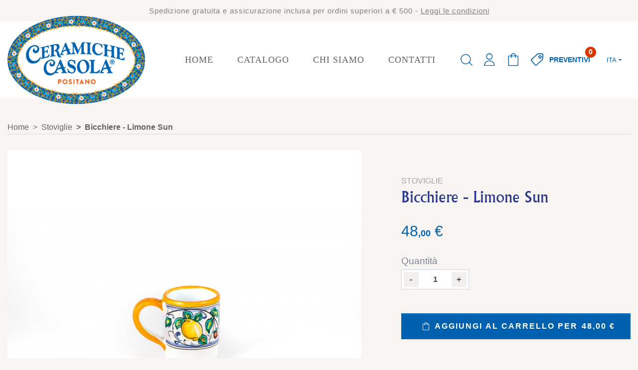

--- FILE ---
content_type: text/html; charset=utf-8
request_url: https://www.ceramichecasola.com/it/stoviglie/43-bicchiere-limone-sun.html
body_size: 15783
content:
<!doctype html>
<html lang="it">

    <head>
        
            
  <link rel="preconnect" href="//fonts.gstatic.com/" crossorigin>
<link rel="preconnect" href="//ajax.googleapis.com" crossorigin>
<script type="text/javascript">
    WebFontConfig = {
        google: { families: [ 'Material+Icons|Noto+Sans:400,700' ] }
    };
    (function() {
        var wf = document.createElement('script');
        wf.src = 'https://ajax.googleapis.com/ajax/libs/webfont/1/webfont.js';
        wf.type = 'text/javascript';
        wf.async = 'true';
        var s = document.getElementsByTagName('script')[0];
        s.parentNode.insertBefore(wf, s);
    })(); </script>


  <meta charset="utf-8">


  <meta http-equiv="x-ua-compatible" content="ie=edge">



    <link rel="canonical" href="https://www.ceramichecasola.com/it/stoviglie/43-bicchiere-limone-sun.html">

  <title>Bicchiere - Limone Sun</title>
  <meta name="description" content="Size: 10cm H (4&quot;H)">
  <meta name="keywords" content="">
        
    
                    <link rel="alternate" href="https://www.ceramichecasola.com/it/stoviglie/43-bicchiere-limone-sun.html" hreflang="it">
              <link rel="alternate" href="https://www.ceramichecasola.com/en/dinnerware/43-mug-sun-lemon.html" hreflang="en-us">
              
  <meta property="og:title" content="Bicchiere - Limone Sun"/>
<meta property="og:description" content="Size: 10cm H (4&quot;H)"/>
<meta property="og:type" content="website"/>
<meta property="og:url" content="https://www.ceramichecasola.com/it/stoviglie/43-bicchiere-limone-sun.html"/>
<meta property="og:site_name" content="Ceramiche Casola"/>
<meta property="og:image" content="https://www.ceramichecasola.com/img/ceramicacasola-logo-1608133868.jpg"/>

<script type="application/ld+json">
{
    "@context" : "http://schema.org",
    "@type" : "Organization",
    "name" : "Ceramiche Casola",
    "url" : "https://www.ceramichecasola.com/it/",
    "logo" : {
        "@type":"ImageObject",
        "url":"https://www.ceramichecasola.com/img/ceramicacasola-logo-1608133868.jpg"
    }
}
</script>
<script type="application/ld+json">
{
    "@context":"http://schema.org",
    "@type":"WebPage",
    "isPartOf": {
        "@type":"WebSite",
        "url":  "https://www.ceramichecasola.com/it/",
        "name": "Ceramiche Casola"
    },
    "name": "Bicchiere - Limone Sun",
    "url":  "https://www.ceramichecasola.com/it/stoviglie/43-bicchiere-limone-sun.html"
}
</script>
    <script type="application/ld+json">
    {
    "@context": "http://schema.org/",
    "@type": "Product",
    "name": "Bicchiere - Limone Sun",
    "description": "Size: 10cm H (4&quot;H)",
	"mpn": "43",                    "offers": {
        "@type": "Offer",
        "priceCurrency": "EUR",
        "name": "Bicchiere - Limone Sun",
        "price": "48",
                "image": ["https://www.ceramichecasola.com/127-large_default/bicchiere-limone-sun.jpg"],
                        "sku": "LIMSUN8",
                        "availability": "http://schema.org/InStock",
        "seller": {
            "@type": "Organization",
            "name": "Ceramiche Casola"
        }
    }

}
</script>

  



  <meta name="viewport" content="width=device-width, initial-scale=1">



  <link rel="icon" type="image/vnd.microsoft.icon" href="/img/favicon.ico?1608133868">
  <link rel="shortcut icon" type="image/x-icon" href="/img/favicon.ico?1608133868">



    <link rel="stylesheet" href="https://www.ceramichecasola.com/themes/classic-rocket/assets/cache/theme-a5fb0d345.css" type="text/css" media="all">



    <script type="text/javascript" src="https://www.ceramichecasola.com/themes/classic-rocket/assets/cache/head-1efd51344.js" ></script>


  <script type="text/javascript">
        var pixel_fc = "https:\/\/www.ceramichecasola.com\/it\/module\/pspixel\/FrontAjaxPixel";
        var prestashop = {"cart":{"products":[],"totals":{"total":{"type":"total","label":"Totale","amount":0,"value":"0,00\u00a0\u20ac"},"total_including_tax":{"type":"total","label":"Totale (tasse incl.)","amount":0,"value":"0,00\u00a0\u20ac"},"total_excluding_tax":{"type":"total","label":"Totale (tasse escl.)","amount":0,"value":"0,00\u00a0\u20ac"}},"subtotals":{"products":{"type":"products","label":"Totale parziale","amount":0,"value":"0,00\u00a0\u20ac"},"discounts":null,"shipping":{"type":"shipping","label":"Spedizione","amount":0,"value":"Gratis"},"tax":null},"products_count":0,"summary_string":"0 articoli","vouchers":{"allowed":1,"added":[]},"discounts":[],"minimalPurchase":0,"minimalPurchaseRequired":""},"currency":{"name":"Euro","iso_code":"EUR","iso_code_num":"978","sign":"\u20ac"},"customer":{"lastname":null,"firstname":null,"email":null,"birthday":null,"newsletter":null,"newsletter_date_add":null,"optin":null,"website":null,"company":null,"siret":null,"ape":null,"is_logged":false,"gender":{"type":null,"name":null},"addresses":[]},"language":{"name":"Italiano (Italian)","iso_code":"it","locale":"it-IT","language_code":"it","is_rtl":"0","date_format_lite":"d\/m\/Y","date_format_full":"d\/m\/Y H:i:s","id":1},"page":{"title":"","canonical":null,"meta":{"title":"Bicchiere - Limone Sun","description":"Size: 10cm H (4\"H)","keywords":"","robots":"index"},"page_name":"product","body_classes":{"lang-it":true,"lang-rtl":false,"country-IT":true,"currency-EUR":true,"layout-full-width":true,"page-product":true,"tax-display-enabled":true,"product-id-43":true,"product-Bicchiere - Limone Sun":true,"product-id-category-14":true,"product-id-manufacturer-0":true,"product-id-supplier-0":true,"product-available-for-order":true},"admin_notifications":[]},"shop":{"name":"Ceramiche Casola","logo":"\/img\/ceramicacasola-logo-1608133868.jpg","stores_icon":"\/img\/logo_stores.png","favicon":"\/img\/favicon.ico"},"urls":{"base_url":"https:\/\/www.ceramichecasola.com\/","current_url":"https:\/\/www.ceramichecasola.com\/it\/stoviglie\/43-bicchiere-limone-sun.html","shop_domain_url":"https:\/\/www.ceramichecasola.com","img_ps_url":"https:\/\/www.ceramichecasola.com\/img\/","img_cat_url":"https:\/\/www.ceramichecasola.com\/img\/c\/","img_lang_url":"https:\/\/www.ceramichecasola.com\/img\/l\/","img_prod_url":"https:\/\/www.ceramichecasola.com\/img\/p\/","img_manu_url":"https:\/\/www.ceramichecasola.com\/img\/m\/","img_sup_url":"https:\/\/www.ceramichecasola.com\/img\/su\/","img_ship_url":"https:\/\/www.ceramichecasola.com\/img\/s\/","img_store_url":"https:\/\/www.ceramichecasola.com\/img\/st\/","img_col_url":"https:\/\/www.ceramichecasola.com\/img\/co\/","img_url":"https:\/\/www.ceramichecasola.com\/themes\/classic-rocket\/assets\/img\/","css_url":"https:\/\/www.ceramichecasola.com\/themes\/classic-rocket\/assets\/css\/","js_url":"https:\/\/www.ceramichecasola.com\/themes\/classic-rocket\/assets\/js\/","pic_url":"https:\/\/www.ceramichecasola.com\/upload\/","pages":{"address":"https:\/\/www.ceramichecasola.com\/it\/indirizzo","addresses":"https:\/\/www.ceramichecasola.com\/it\/indirizzi","authentication":"https:\/\/www.ceramichecasola.com\/it\/login","cart":"https:\/\/www.ceramichecasola.com\/it\/carrello","category":"https:\/\/www.ceramichecasola.com\/it\/index.php?controller=category","cms":"https:\/\/www.ceramichecasola.com\/it\/index.php?controller=cms","contact":"https:\/\/www.ceramichecasola.com\/it\/contattaci","discount":"https:\/\/www.ceramichecasola.com\/it\/buoni-sconto","guest_tracking":"https:\/\/www.ceramichecasola.com\/it\/tracciatura-ospite","history":"https:\/\/www.ceramichecasola.com\/it\/cronologia-ordini","identity":"https:\/\/www.ceramichecasola.com\/it\/dati-personali","index":"https:\/\/www.ceramichecasola.com\/it\/","my_account":"https:\/\/www.ceramichecasola.com\/it\/account","order_confirmation":"https:\/\/www.ceramichecasola.com\/it\/conferma-ordine","order_detail":"https:\/\/www.ceramichecasola.com\/it\/index.php?controller=order-detail","order_follow":"https:\/\/www.ceramichecasola.com\/it\/segui-ordine","order":"https:\/\/www.ceramichecasola.com\/it\/ordine","order_return":"https:\/\/www.ceramichecasola.com\/it\/index.php?controller=order-return","order_slip":"https:\/\/www.ceramichecasola.com\/it\/buono-ordine","pagenotfound":"https:\/\/www.ceramichecasola.com\/it\/pagina-non-trovata","password":"https:\/\/www.ceramichecasola.com\/it\/recupero-password","pdf_invoice":"https:\/\/www.ceramichecasola.com\/it\/index.php?controller=pdf-invoice","pdf_order_return":"https:\/\/www.ceramichecasola.com\/it\/index.php?controller=pdf-order-return","pdf_order_slip":"https:\/\/www.ceramichecasola.com\/it\/index.php?controller=pdf-order-slip","prices_drop":"https:\/\/www.ceramichecasola.com\/it\/offerte","product":"https:\/\/www.ceramichecasola.com\/it\/index.php?controller=product","search":"https:\/\/www.ceramichecasola.com\/it\/ricerca","sitemap":"https:\/\/www.ceramichecasola.com\/it\/Mappa del sito","stores":"https:\/\/www.ceramichecasola.com\/it\/negozi","supplier":"https:\/\/www.ceramichecasola.com\/it\/fornitori","register":"https:\/\/www.ceramichecasola.com\/it\/login?create_account=1","order_login":"https:\/\/www.ceramichecasola.com\/it\/ordine?login=1"},"alternative_langs":{"it":"https:\/\/www.ceramichecasola.com\/it\/stoviglie\/43-bicchiere-limone-sun.html","en-us":"https:\/\/www.ceramichecasola.com\/en\/dinnerware\/43-mug-sun-lemon.html"},"theme_assets":"\/themes\/classic-rocket\/assets\/","actions":{"logout":"https:\/\/www.ceramichecasola.com\/it\/?mylogout="},"no_picture_image":{"bySize":{"small_default":{"url":"https:\/\/www.ceramichecasola.com\/img\/p\/it-default-small_default.jpg","width":98,"height":98},"cart_default":{"url":"https:\/\/www.ceramichecasola.com\/img\/p\/it-default-cart_default.jpg","width":125,"height":125},"pdt_180":{"url":"https:\/\/www.ceramichecasola.com\/img\/p\/it-default-pdt_180.jpg","width":180,"height":180},"home_default":{"url":"https:\/\/www.ceramichecasola.com\/img\/p\/it-default-home_default.jpg","width":250,"height":250},"pdt_300":{"url":"https:\/\/www.ceramichecasola.com\/img\/p\/it-default-pdt_300.jpg","width":300,"height":300},"pdt_360":{"url":"https:\/\/www.ceramichecasola.com\/img\/p\/it-default-pdt_360.jpg","width":360,"height":360},"medium_default":{"url":"https:\/\/www.ceramichecasola.com\/img\/p\/it-default-medium_default.jpg","width":452,"height":452},"pdt_540":{"url":"https:\/\/www.ceramichecasola.com\/img\/p\/it-default-pdt_540.jpg","width":540,"height":540},"large_default":{"url":"https:\/\/www.ceramichecasola.com\/img\/p\/it-default-large_default.jpg","width":800,"height":800}},"small":{"url":"https:\/\/www.ceramichecasola.com\/img\/p\/it-default-small_default.jpg","width":98,"height":98},"medium":{"url":"https:\/\/www.ceramichecasola.com\/img\/p\/it-default-pdt_300.jpg","width":300,"height":300},"large":{"url":"https:\/\/www.ceramichecasola.com\/img\/p\/it-default-large_default.jpg","width":800,"height":800},"legend":""}},"configuration":{"display_taxes_label":true,"is_catalog":false,"show_prices":true,"opt_in":{"partner":false},"quantity_discount":{"type":"price","label":"Prezzo"},"voucher_enabled":1,"return_enabled":0},"field_required":[],"breadcrumb":{"links":[{"title":"Home","url":"https:\/\/www.ceramichecasola.com\/it\/"},{"title":"Stoviglie","url":"https:\/\/www.ceramichecasola.com\/it\/14-stoviglie"},{"title":"Bicchiere - Limone Sun","url":"https:\/\/www.ceramichecasola.com\/it\/stoviglie\/43-bicchiere-limone-sun.html"}],"count":3},"link":{"protocol_link":"https:\/\/","protocol_content":"https:\/\/"},"time":1768982604,"static_token":"d5037869ec11c04636562e966e5b52b4","token":"9462ca1fdad4ec38ab20cecbd0a265af"};
      </script>



  <link href="/modules/homecategoriez/views/css/1.7.css" rel="stylesheet"><link href="/modules/homestyles/views/css/1.7.css" rel="stylesheet"><script type="text/javascript">
    var quotesCartEmpty  = "Your quotes cart is empty";
    var quotesCart  = "https://www.ceramichecasola.com/it/module/askforaquote/QuotesCart";
    var catalogMode  = "0";
    var mainCmsPage  = "3";
    var messagingEnabled  = "1";
    var minQuantityProduct  = "1";
    var ga_enabled = 0;
</script>

<!-- Facebook Pixel Code -->

<script>
    !function(f,b,e,v,n,t,s)
    {if(f.fbq)return;n=f.fbq=function(){n.callMethod? n.callMethod.apply(n,arguments):n.queue.push(arguments)};
    if(!f._fbq)f._fbq=n;n.push=n;n.loaded=!0;n.version='2.0';n.agent='plprestashop-download'; // n.agent to keep because of partnership
    n.queue=[];t=b.createElement(e);t.async=!0;
    t.src=v;s=b.getElementsByTagName(e)[0];
    s.parentNode.insertBefore(t,s)}(window, document,'script', 'https://connect.facebook.net/en_US/fbevents.js');

            fbq('init', '250538286480450');
        
    fbq('track', 'PageView');
</script>

<noscript>
    <img height="1" width="1" style="display:none" src="https://www.facebook.com/tr?id=250538286480450&ev=PageView&noscript=1"/>
</noscript>

<!-- End Facebook Pixel Code -->

<!-- Set Facebook Pixel Product Export -->
    <meta property="og:title" content="Bicchiere - Limone Sun">
    <meta property="og:description" content="Size: 10cm H (4&quot;H)">
    <meta property="og:url" content="https://www.ceramichecasola.com/it/stoviglie/43-bicchiere-limone-sun.html">
    <meta property="og:image" content="https://www.ceramichecasola.com/127-medium_default/bicchiere-limone-sun.jpg">
    <meta property="product:brand" content="">
    <meta property="product:availability" content="In stock">
    <meta property="product:condition" content="new">
    <meta property="product:price:amount" content="48">
    <meta property="product:price:currency" content="EUR">
    <meta property="product:retailer_item_id" content="43">
<!-- END OF Set Facebook Pixel Product Export -->

    
        <script>
            fbq('track', 'ViewContent', {content_name: 'Bicchiere - Limone Sun IT', content_ids: 43, content_type: 'product', value: 48, currency: 'EUR'});
        </script>
    
<script data-keepinline>
    var tagManagerId = 'GTM-PT27H48';
    var optimizeId = '';
    var gtmTrackingFeatures = {"gua":{"trackingId":"UA-50402855-2","cookieDomain":"auto","sendLimit":25,"siteSpeedSampleRate":1,"anonymizeIp":1,"userIdFeature":1,"linkAttribution":1,"remarketingFeature":1,"merchantPrefix":"","merchantSuffix":"","merchantVariant":"","businessDataFeature":0,"businessDataPrefix":"","businessDataVariant":"","crossDomainList":false,"allowLinker":true,"clientId":0,"dimensions":{"ecommProdId":1,"ecommPageType":2,"ecommTotalValue":3,"ecommCategory":4,"dynxItemId":5,"dynxItemId2":6,"dynxPageType":7,"dynxTotalValue":8}},"googleAds":{"trackingId":0,"conversionLabel":""},"bing":{"trackingId":""},"facebook":{"trackingId":"250538286480450","catalogPrefix":"","catalogSuffix":"","catalogVariant":""},"twitter":{"trackingId":""},"goals":{"signUp":0,"socialAction":0,"coupon":0},"common":{"eventValues":{"signUpGoal":0,"socialAction":0,"coupon":0},"cartAjax":1,"productsPerPage":50,"userId":null,"currencyCode":"EUR","langCode":"it","countryCode":"IT","maxLapse":10,"signUpTypes":["new customer","guest customer"],"isNewSignUp":false,"isGuest":0,"idShop":1,"token":"da5a06e06440d695a94df810496340fb"}};
    var checkDoNotTrack = 0;
    var disableInternalTracking = 0;
    var dataLayer = window.dataLayer || [];
    var dimensions = new Object();
    var initDataLayer = new Object();
    var gaCreate = new Object();
    var doNotTrack = (
        window.doNotTrack == "1" ||
        navigator.doNotTrack == "yes" ||
        navigator.doNotTrack == "1" ||
        navigator.msDoNotTrack == "1"
    );

    if (typeof gtmTrackingFeatures === 'object' && !disableInternalTracking) {
        if (gtmTrackingFeatures.gua.trackingId) {
            initDataLayer.gua = {
                'trackingId': gtmTrackingFeatures.gua.trackingId,
                'cookieDomain': gtmTrackingFeatures.gua.cookieDomain,
                'allowLinker':  gtmTrackingFeatures.gua.allowLinker,
                'siteSpeedSampleRate': gtmTrackingFeatures.gua.siteSpeedSampleRate,
                'anonymizeIp': gtmTrackingFeatures.gua.anonymizeIp,
                'linkAttribution': gtmTrackingFeatures.gua.linkAttribution
            };

            if (gtmTrackingFeatures.gua.remarketingFeature) {
                // assign index dimensions
                dimensions.ecommProdId = gtmTrackingFeatures.gua.dimensions.ecommProdId;
                dimensions.ecommPageType = gtmTrackingFeatures.gua.dimensions.ecommPageType;
                dimensions.ecommTotalValue = gtmTrackingFeatures.gua.dimensions.ecommTotalValue;
                dimensions.ecommCategory = gtmTrackingFeatures.gua.dimensions.ecommCategory;
            }

            if (gtmTrackingFeatures.gua.businessDataFeature) {
                // assign index dimensions
                dimensions.dynxItemId = gtmTrackingFeatures.gua.dimensions.dynxItemId;
                dimensions.dynxItemId2 = gtmTrackingFeatures.gua.dimensions.dynxItemId2;
                dimensions.dynxPageType = gtmTrackingFeatures.gua.dimensions.dynxPageType;
                dimensions.dynxTotalValue = gtmTrackingFeatures.gua.dimensions.dynxTotalValue;
            }

            // assign index dimensions to data layer
            initDataLayer.gua.dimensions = dimensions;

            if (gtmTrackingFeatures.gua.userIdFeature) {
                initDataLayer.gua.userId = gtmTrackingFeatures.common.userId;
            }

            if (gtmTrackingFeatures.gua.crossDomainList) {
                initDataLayer.gua.crossDomainList = gtmTrackingFeatures.gua.crossDomainList;
            }

            // prepare gaCreate with same configuration than GTM
            gaCreate = {
                'trackingId': gtmTrackingFeatures.gua.trackingId,
                'allowLinker': true,
                'cookieDomain': gtmTrackingFeatures.gua.cookieDomain
            };
        }

        if (gtmTrackingFeatures.googleAds.trackingId) {
            initDataLayer.googleAds = {
                'conversionId' : gtmTrackingFeatures.googleAds.trackingId,
                'conversionLabel' : gtmTrackingFeatures.googleAds.conversionLabel
            };
        }

        if (gtmTrackingFeatures.bing.trackingId) {
            initDataLayer.bing = {
                'trackingId': gtmTrackingFeatures.bing.trackingId
            };
        }

        if (gtmTrackingFeatures.facebook.trackingId) {
            initDataLayer.facebook = {
                'trackingId': gtmTrackingFeatures.facebook.trackingId
            };
        }

        if (gtmTrackingFeatures.twitter.trackingId) {
            initDataLayer.twitter = {
                'trackingId': gtmTrackingFeatures.twitter.trackingId
            };
        }

        // init common values
        initDataLayer.common = {
            'currency' : gtmTrackingFeatures.common.currencyCode,
            'langCode' : gtmTrackingFeatures.common.langCode,
            'countryCode' : gtmTrackingFeatures.common.countryCode,
            'referrer' : document.referrer,
            'userAgent' : navigator.userAgent,
            'navigatorLang' : navigator.language,
            'doNotTrack' : (checkDoNotTrack && doNotTrack)
        };

        dataLayer.push(initDataLayer);
    }
</script>
<!-- Init Tag Manager script -->
<script data-keepinline>
    if (!disableInternalTracking) {
        
        (function (w, d, s, l, i) {
            w[l] = w[l] || [];
            w[l].push({'gtm.start': new Date().getTime(), event: 'gtm.js'});
            var f = d.getElementsByTagName(s)[0];
            var j = d.createElement(s), dl = l !== 'dataLayer' ? '&l=' + l : '';
            j.async = true;
            j.src = 'https://www.googletagmanager.com/gtm.js?id=' + i + dl;
            f.parentNode.insertBefore(j, f);
        })(window, document, 'script', 'dataLayer', tagManagerId);
        
    }
</script>




        
        <meta name="facebook-domain-verification" content="pjuf4bkbh5cfua1alk9lukg7xhak7i" />
    </head>

    <body id="product" class="lang-it country-it currency-eur layout-full-width page-product tax-display-enabled product-id-43 product-bicchiere-limone-sun product-id-category-14 product-id-manufacturer-0 product-id-supplier-0 product-available-for-order">

        
            
        

        <main>
            
                            
            <div class="sticky-sentinel"></div>
            
                <div class="header-banner">
                    <div id="custom-text" class="card">
    <div class="card-body">
        <p>Spedizione gratuita e assicurazione inclusa per ordini superiori a € 500 - <a href="/it/content/1-spedizione">Leggi le condizioni</a></p>
    </div>
</div>

                </div>
            


            <header id="header" class="l-header">
                
                    

    <nav class="header-nav d-none">
        <div class="container header__container">
            <div class="row d-none d-md-flex align-items-center">
                <div class="col-md-12">
                    
                </div>
            </div>

            <div class="d-md-none d-flex justify-content-between align-items-center w-100 mobile no-gutters py-2 col-12">
                <div class="col-7 col-md-8">
                    <!-- Block search module TOP -->
<div class="search-widget align-self-end align-self-xl-center py-3" data-search-widget data-search-controller-url="//www.ceramichecasola.com/it/ricerca">
	<form method="get" action="//www.ceramichecasola.com/it/ricerca">
		<input type="hidden" name="controller" value="search">
		<div class="input-group">
			<input class="form-control" type="text" name="s" value="" placeholder="Search in our catalog" aria-label="Cerca">
			<button type="submit" class="btn btn-link">
				<i class="material-icons search">&#xE8B6;</i>
				<span class="d-none">Cerca</span>
			</button>
		</div>
	</form>
</div>
<!-- /Block search module TOP -->
<!-- MODULE Quotes cart -->
<script type="text/javascript">
    var quotesCartTop = true;
</script>
<div class="afqQuotesCartOver">
    <div id="quotesCart">
        <div class="quotes_cart header__rightitem">
            <a href="https://www.ceramichecasola.com/it/module/askforaquote/QuotesCart" rel="nofollow" id="quotes-cart-link" class="position-relative">
                <i class="icomoon icomoon-label"></i>                                <span class="d-block">
                    <span class="text-uppercase font-weight-bold d-none d-lg-inline-block">Preventivi</span>
                    <span class="ajax_quote_quantity">0</span>
                </span>
                            </a>
            <div id="box-body" class="quotes_cart_block position-absolute" style="display:none;">
                <div class="block_content">
                    <div id="quoteProductList">
                        <div class="product-list-content unvisible">
                            <dl id="quotes-products" class="products">
                                                            </dl>

                                                    </div>

                        <div class="alert product-list-empty">
                            No products to quote
                        </div>
                    </div>

                    <div class="quoteCartButtons">
                                                <a class="button_order_cart btn btn-primary button button-small" href="https://www.ceramichecasola.com/it/module/askforaquote/QuotesCart" title="View list" rel="nofollow">
                            <span>View list</span>
                        </a>
                    </div>
                                            <div class="quoteCartButtons text-center p-3">
                            <a id="submit_quote2order" class="button_order_cart btn btn-primary button button-small" href="#" title="Convert to cart" rel="nofollow">
                                <span>Convert to cart</span>
                            </a>
                        </div>
                                    </div>
            </div>
        </div>
    </div>
</div>
<!-- /MODULE Quotes cart -->
                </div>

                <div class="col-5 col-md-4 d-flex align-items-center justify-content-end right-nav">
                    <div id="_mobile_user_info"></div>
                    <div id="_mobile_cart" class="mobile-cart"></div>
                </div>
            </div>
        </div>


    </div>
</nav>



    <div class="container-fluid fluid--large-3 header-top">
        <button class="d-block d-lg-none btn" id="menu-icon" data-toggle="modal" data-target="#mobile_top_menu_wrapper">
            <i class="material-icons d-inline">&#xE5D2;</i>
        </button>
        <a href="https://www.ceramichecasola.com/" class="header__logo header-top__col">
            <img class="logo img-fluid" src="/img/ceramicacasola-logo-1608133868.jpg" alt="Ceramiche Casola">
        </a>
        <div class="header__right header-top__col">
            

<div class="menu d-none d-lg-block py-2" id="_desktop_top_menu">
    
            <ul class="menu-top" id="top-menu"  data-depth="0">
                            
                             

            <li class="menu__item--0 link menu__item menu__item--top"
                id="lnk-home"  >
                
                                    <a
                        class="d-flex w-100 h-100 menu__item-link--top menu__item-link--nosubmenu"
                        href="https://www.ceramichecasola.com/it/" data-depth="0"
                                                                        >

                                                <span class="align-self-center">Home</span>
                    </a>
                                                </li>
                                                            
                             

            <li class="menu__item--0 category menu__item menu__item--top"
                id="category-11"  aria-haspopup="true" aria-expanded="false"
                aria-owns="top_sub_menu_94890" aria-controls="top_sub_menu_94890">
                
                                    <div class="menu__item-header">
                                        <a
                        class="d-flex w-100 h-100 menu__item-link--top menu__item-link--hassubmenu"
                        href="#" data-depth="0"
                                                                                                                _data-target="#top_sub_menu_97154" _data-toggle="collapse"
                                                >

                                                <span class="align-self-center">Catalogo</span>
                    </a>
                                                                                            <span
                              class="d-block d-lg-none navbar-toggler icon-collapse">
                            <i class="material-icons menu__collapseicon">&#xE313;</i>
                        </span>
                    </div>
                                                    <div class="menu-sub clearfix _collapse _show" _data-collapse-hide-mobile
                         id="top_sub_menu_97154" role="group" aria-labelledby="category-11"
                         aria-expanded="false" aria-hidden="true">
                        <div class="menu-sub__content">
                            
            <ul  class="menu-sub__list menu-sub__list--1" data-depth="1">
                            
                             

            <li class="menu__item--1 category menu__item menu__item--sub"
                id="category-10"  >
                
                                    <a
                        class="d-flex w-100 h-100 menu__item-link--sub menu__item-link--1 menu__item-link--nosubmenu"
                        href="https://www.ceramichecasola.com/it/10-tavoli" data-depth="1"
                                                                        >

                                                <span class="align-self-center">Tavoli</span>
                    </a>
                                                </li>
                                                            
                             

            <li class="menu__item--1 category menu__item menu__item--sub"
                id="category-14"  aria-haspopup="true" aria-expanded="false"
                aria-owns="top_sub_menu_60098" aria-controls="top_sub_menu_60098">
                
                                    <div class="menu__item-header">
                                        <a
                        class="d-flex w-100 h-100 menu__item-link--sub menu__item-link--1 menu__item-link--hassubmenu"
                        href="https://www.ceramichecasola.com/it/14-stoviglie" data-depth="1"
                                                                        >

                                                <span class="align-self-center">Stoviglie</span>
                    </a>
                                                        <div class="clearfix _collapse _show" _data-collapse-hide-mobile
                         id="top_sub_menu_60098" role="group" aria-labelledby="category-14"
                         aria-expanded="false" aria-hidden="true">
                        <div>
                            
    
                        </div>
                    </div>
                            </li>
                                                            
                             

            <li class="menu__item--1 category menu__item menu__item--sub"
                id="category-20"  aria-haspopup="true" aria-expanded="false"
                aria-owns="top_sub_menu_61157" aria-controls="top_sub_menu_61157">
                
                                    <div class="menu__item-header">
                                        <a
                        class="d-flex w-100 h-100 menu__item-link--sub menu__item-link--1 menu__item-link--hassubmenu"
                        href="https://www.ceramichecasola.com/it/20-ornamenti" data-depth="1"
                                                                        >

                                                <span class="align-self-center">Ornamenti</span>
                    </a>
                                                        <div class="clearfix _collapse _show" _data-collapse-hide-mobile
                         id="top_sub_menu_61157" role="group" aria-labelledby="category-20"
                         aria-expanded="false" aria-hidden="true">
                        <div>
                            
    
                        </div>
                    </div>
                            </li>
                        
                                </ul>

                        </div>
                    </div>
                            </li>
                        
                             

            <li class="menu__item--0 cms-page menu__item menu__item--top"
                id="cms-page-4"  >
                
                                    <a
                        class="d-flex w-100 h-100 menu__item-link--top menu__item-link--nosubmenu"
                        href="https://www.ceramichecasola.com/it/content/4-chi-siamo" data-depth="0"
                                                                        >

                                                <span class="align-self-center">Chi Siamo</span>
                    </a>
                                                </li>
                        
                             

            <li class="menu__item--0 link menu__item menu__item--top"
                id="lnk-contatti"  >
                
                                    <a
                        class="d-flex w-100 h-100 menu__item-link--top menu__item-link--nosubmenu"
                        href="https://www.ceramichecasola.com/it/contattaci" data-depth="0"
                                                                        >

                                                <span class="align-self-center">Contatti</span>
                    </a>
                                                </li>
            </ul>

</div>
<!-- Block search module TOP -->
<div id="search_widget" class="search-widget" data-search-controller-url="//www.ceramichecasola.com/it/ricerca">
    <form method="get" action="//www.ceramichecasola.com/it/ricerca" class="d-flex">
        <input type="hidden" name="controller" value="search">
        <button type="submit" class="ml-3 d-none">
            <i class="icomoon icomoon-magnifying_glass"></i>
            <span class="d-none">Cerca</span>
        </button>
        <input type="text" name="s" value="" placeholder="Cerca un prodotto" aria-label="Cerca">

        <button type="button" class="opensearch ml-3">
            <i class="icomoon icomoon-magnifying_glass"></i>
            <span class="d-none">Cerca</span>
        </button>
        <button type="submit" class="ml-3 d-none submitsearch">
            <i class="icomoon icomoon-magnifying_glass"></i>
            <span class="d-none">Cerca</span>
        </button>
        <button type="button" class="ml-3 d-none closesearch">
            <i class="icomoon icomoon-plus"></i>
            <span class="d-none">Close</span>
        </button>

    </form>
</div>
<!-- /Block search module TOP -->
<div class="user-info header__rightitem">
            <a
            href="https://www.ceramichecasola.com/it/account"
            class="u-link-body"
            title="Accedi al tuo account cliente"
            rel="nofollow"
            >
            <i class="icomoon icomoon-user"></i>
            <span class="d-none small">Accedi</span>
        </a>
    </div> <div class="blockcart cart-preview header__rightitem inactive" data-refresh-url="//www.ceramichecasola.com/it/module/ps_shoppingcart/ajax">
    <div class="shopping-cart position-relative">
                    <i class="icomoon icomoon-bag"></i>
            <span class="visible--desktop blockcart__label small d-none">Carrello </span>
                </div>
</div><!-- MODULE Quotes cart -->
<script type="text/javascript">
    var quotesCartTop = true;
</script>
<div class="afqQuotesCartOver">
    <div id="quotesCart">
        <div class="quotes_cart header__rightitem">
            <a href="https://www.ceramichecasola.com/it/module/askforaquote/QuotesCart" rel="nofollow" id="quotes-cart-link" class="position-relative">
                <i class="icomoon icomoon-label"></i>                                <span class="d-block">
                    <span class="text-uppercase font-weight-bold d-none d-lg-inline-block">Preventivi</span>
                    <span class="ajax_quote_quantity">0</span>
                </span>
                            </a>
            <div id="box-body" class="quotes_cart_block position-absolute" style="display:none;">
                <div class="block_content">
                    <div id="quoteProductList">
                        <div class="product-list-content unvisible">
                            <dl id="quotes-products" class="products">
                                                            </dl>

                                                    </div>

                        <div class="alert product-list-empty">
                            No products to quote
                        </div>
                    </div>

                    <div class="quoteCartButtons">
                                                <a class="button_order_cart btn btn-primary button button-small" href="https://www.ceramichecasola.com/it/module/askforaquote/QuotesCart" title="View list" rel="nofollow">
                            <span>View list</span>
                        </a>
                    </div>
                                            <div class="quoteCartButtons text-center p-3">
                            <a id="submit_quote2order" class="button_order_cart btn btn-primary button button-small" href="#" title="Convert to cart" rel="nofollow">
                                <span>Convert to cart</span>
                            </a>
                        </div>
                                    </div>
            </div>
        </div>
    </div>
</div>
<!-- /MODULE Quotes cart --> <div id="_desktop_language_selector" class="d-none d-lg-block">
  <div class="language-selector-wrapper">
    <span id="language-selector-label" class="d-none ml-2">Lingua:</span>
    <div class="language-selector dropdown js-dropdown">
            <button data-toggle="dropdown" class="btn btn-md dropdown-toggle" aria-haspopup="true" aria-expanded="false" aria-label="Elenco a cascata lingue">
                Ita
      </button>
      <div class="dropdown-menu" aria-labelledby="language-selector-label">
                              <a href="https://www.ceramichecasola.com/it/stoviglie/43-bicchiere-limone-sun.html" class="dropdown-item small active" data-iso-code="it">Ita</a>
                              <a href="https://www.ceramichecasola.com/en/dinnerware/43-mug-sun-lemon.html" class="dropdown-item small" data-iso-code="en">Eng</a>
                </div>
    </div>
  </div>
</div>

        </div>
    </div>
                
            </header>

            
                
<aside id="notifications" class="notifications-container">
    
    
    
    </aside>
            
            
                <section id="wrapper" class="l-wrapper">
                    
                    
                         
<nav data-depth="3" class="d-none d-block fluid--large">
  <ol itemscope itemtype="http://schema.org/BreadcrumbList" class="breadcrumb col-12">
      
            
        <li class="breadcrumb-item" itemprop="itemListElement" itemscope itemtype="http://schema.org/ListItem">
          <a href="https://www.ceramichecasola.com/it/">
            <span itemprop="name">Home</span>
          </a>
          <meta itemprop="position" content="1">
        </li>
      
          
        <li class="breadcrumb-item" itemprop="itemListElement" itemscope itemtype="http://schema.org/ListItem">
          <a href="https://www.ceramichecasola.com/it/14-stoviglie">
            <span itemprop="name">Stoviglie</span>
          </a>
          <meta itemprop="position" content="2">
        </li>
      
          
        <li class="breadcrumb-item" itemprop="itemListElement" itemscope itemtype="http://schema.org/ListItem">
          <a href="https://www.ceramichecasola.com/it/stoviglie/43-bicchiere-limone-sun.html">
            <span itemprop="name">Bicchiere - Limone Sun</span>
          </a>
          <meta itemprop="position" content="3">
        </li>
      
        
  </ol>
</nav>
                    

                

                <div class="d-flex flex-wrap">

                    

                    
  <div id="content-wrapper" class="fluid--infinite-width w-100">
    
    

    <section id="main">
        <div class="product-information">
            <div class="product-images">
                
                    <section class="page-content--product" id="content">
                        
                            
                                <ul class="product-flags no-thumbs">
                                                                    </ul>
                            

                            
                                <div class="images-container">
    

            

    
        <div class="position-relative w-100 d-flex">
            <div class="products-imagescover d-flex growl">
                                                            <div class="product-img d-flex growl">
                            <a class="rc ratio1_1 product-link d-flex" data-toggle="modal" data-target="#product-modal" href="#product-modal" data-slick-product-id="0">

                                <img
                                    class="img-fluid lazyload"
                                                                                                            src="https://www.ceramichecasola.com/127-large_default/bicchiere-limone-sun.jpg"
                                    alt=""
                                    title="">

                                <noscript>
                                <img class="img-fluid" src="https://www.ceramichecasola.com/127-medium_default/bicchiere-limone-sun.jpg" alt="">
                                </noscript>
                            </a>
                        </div>
                                                </div>
                    </div>
    


</div>


                            

                        
                    </section>
                
            </div>
            <div class="product-header">

                
                    <div class="product-category mb-0">Stoviglie</div>
                
                
                    
                        <h1 class="h1 product-title">Bicchiere - Limone Sun</h1>
                    
                

            </div>
            <div class="product-actions">
                
                    <form action="https://www.ceramichecasola.com/it/carrello" method="post" id="add-to-cart-or-refresh">
                        <input type="hidden" name="token" value="d5037869ec11c04636562e966e5b52b4">
                        <input type="hidden" name="id_product" value="43" id="product_page_product_id">
                        <input type="hidden" name="id_customization" value="0" id="product_customization_id">

                        
                            <div class="product-variants">
  </div>
                        

                        
                                                    

                        
                                                    

                        
                        
                                <div class="product-prices my-3 d-flex justify-content-center justify-content-lg-start align-items-center">
        
            <div class="product__product-price product-price ">

                <div class="d-flex align-items-center">

                                            <link itemprop="availability" href="https://schema.org/InStock"/>
                    
                    
                                            
                                            <div class="current-price">
                                                            <span class="current-price-display price ">48<small>,<span>00</span></small> € </span>
                                                    </div>
                    
                    
                                            

                    
                                            
                </div>
            </div>
        

        
                    

        
                            

        
                    

        

        <div class="tax-shipping-delivery-label d-none">
                        
            
                                                </div>
    </div>
                        

                                                    
                                <div class="product-quantity row align-items-center no-gutters mt-3">
                                    <div class="d-flex flex-column align-items-center align-items-lg-start justify-content-center col-12 quantity mb-lg-5">
                                        <label for="quantity_wanted" class="quantity__label m-0">Quantità</label>
                                        <div class="qty">
                                            <input
                                                type="text"
                                                name="qty"
                                                id="quantity_wanted"
                                                value="1"
                                                class="input-group"
                                                min="1"
                                                aria-label="Quantità"
                                                                                                readonly
                                                >
                                        </div>
                                    </div>

                                </div>
                            

                        
                        
                                <div class="product-add-to-cart">
        
            

                <div class="product-quantity row align-items-center justify-content-center justify-content-lg-start no-gutters">
                    <div class="add col-auto">
                        <button
                            class="btn btn-primary add-to-cart btn-block btn-add-to-cart js-add-to-cart d-flex align-items-center"
                            data-button-action="add-to-cart"
                            data-id-product=43
                            type="submit"
                                                        >
                            <i class="icomoon icomoon-bag btn-add-to-cart__icon mr-2"></i><span class="btn-add-to-cart__spinner" role="status" aria-hidden="true"></span>
                            <span>Aggiungi al carrello per</span>
                            <div class="ml-2 product-final-total">
                                <span class="total mb-0">48,00 €</span>
                            </div>
                        </button>
                    </div>
                    
                </div>

            

            
                <p class="product-minimal-quantity mb-0">
                                    </p>
            
            </div>
                        

                        
                            <div class="product-additional-info">
  
</div>
                        

                        
                                                            <input class="product-refresh ps-hidden-by-js" name="refresh" type="submit" value="Aggiorna">
                                                    
                    </form>
                                            
                            <div id="product-description-short-43" class="my-5"><p>Size: 10cm H (4"H)</p></div>
                        
                                                                <div class="d-flex justify-content-center my-5 mt-lg-5 my-lg-3">
                            <a class="quality-icon" href="#data-food" title="100% Food Safe"><img src="/img/food.png" alt="100% Food Safe" class="mx-2 mx-md-4"/></a>
                            <div style="display:none"><div id="data-food">All our products are guaranteed to be 100% food safe. We do not use any glaze or color pigment with lead content.</div></div>
                            <a class="quality-icon" href="#data-dishwasher" title="Dishwasher Safe"><img src="/img/dishwasher.png" alt="Dishwasher Safe" class="mx-2 mx-md-4"/></a>
                            <div style="display:none"><div id="data-dishwasher">All our products are made of the highest quality natural clay glazed and doublefired at very high temperature. We recommend to space the items apart to avoid touching each other during the high pressure dish-washing.</div></div>
                            <a class="quality-icon" href="#data-microwave" title="Microwave Use"><img src="/img/microwave.png" alt="Microwave Use" class="mx-2 mx-md-4"/></a>
                            <div style="display:none"><div id="data-microwave">Our dinnerware can also be used in the microwave to warm up.</div></div>
                        </div>
                                    
            </div>
        </div>


        <div class="product-description" id="product-details" data-product="{&quot;id_shop_default&quot;:&quot;1&quot;,&quot;id_manufacturer&quot;:&quot;0&quot;,&quot;id_supplier&quot;:&quot;0&quot;,&quot;reference&quot;:&quot;LIMSUN8&quot;,&quot;is_virtual&quot;:&quot;0&quot;,&quot;delivery_in_stock&quot;:&quot;&quot;,&quot;delivery_out_stock&quot;:&quot;&quot;,&quot;id_category_default&quot;:14,&quot;on_sale&quot;:&quot;0&quot;,&quot;online_only&quot;:&quot;0&quot;,&quot;ecotax&quot;:0,&quot;minimal_quantity&quot;:&quot;1&quot;,&quot;low_stock_threshold&quot;:null,&quot;low_stock_alert&quot;:&quot;0&quot;,&quot;price&quot;:&quot;48,00\u00a0\u20ac&quot;,&quot;unity&quot;:&quot;&quot;,&quot;unit_price_ratio&quot;:&quot;0.000000&quot;,&quot;additional_shipping_cost&quot;:&quot;0.00&quot;,&quot;customizable&quot;:&quot;0&quot;,&quot;text_fields&quot;:&quot;0&quot;,&quot;uploadable_files&quot;:&quot;0&quot;,&quot;redirect_type&quot;:&quot;301-category&quot;,&quot;id_type_redirected&quot;:&quot;0&quot;,&quot;available_for_order&quot;:&quot;1&quot;,&quot;available_date&quot;:&quot;0000-00-00&quot;,&quot;show_condition&quot;:&quot;0&quot;,&quot;condition&quot;:&quot;new&quot;,&quot;show_price&quot;:&quot;1&quot;,&quot;indexed&quot;:&quot;0&quot;,&quot;visibility&quot;:&quot;both&quot;,&quot;cache_default_attribute&quot;:&quot;0&quot;,&quot;advanced_stock_management&quot;:&quot;0&quot;,&quot;date_add&quot;:&quot;2019-03-13 16:42:17&quot;,&quot;date_upd&quot;:&quot;2025-05-27 15:04:07&quot;,&quot;pack_stock_type&quot;:&quot;3&quot;,&quot;meta_description&quot;:&quot;&quot;,&quot;meta_keywords&quot;:&quot;&quot;,&quot;meta_title&quot;:&quot;&quot;,&quot;link_rewrite&quot;:&quot;bicchiere-limone-sun&quot;,&quot;name&quot;:&quot;Bicchiere - Limone Sun&quot;,&quot;description&quot;:&quot;&lt;p&gt;&lt;span style=\&quot;font-size:10pt;font-family:Arial;font-style:normal;\&quot;&gt;The best is yet to come! Give your walls a voice with a framed poster. This aesthethic, optimistic poster will look great in your desk or in an open-space office. Painted wooden frame with passe-partout for more depth.&lt;\/span&gt;&lt;\/p&gt;&quot;,&quot;description_short&quot;:&quot;&lt;p&gt;Size: 10cm H (4\&quot;H)&lt;\/p&gt;&quot;,&quot;available_now&quot;:&quot;&quot;,&quot;available_later&quot;:&quot;&quot;,&quot;id&quot;:43,&quot;id_product&quot;:43,&quot;out_of_stock&quot;:1,&quot;new&quot;:0,&quot;id_product_attribute&quot;:&quot;0&quot;,&quot;quantity_wanted&quot;:1,&quot;extraContent&quot;:[],&quot;allow_oosp&quot;:1,&quot;category&quot;:&quot;stoviglie&quot;,&quot;category_name&quot;:&quot;Stoviglie&quot;,&quot;link&quot;:&quot;https:\/\/www.ceramichecasola.com\/it\/stoviglie\/43-bicchiere-limone-sun.html&quot;,&quot;attribute_price&quot;:0,&quot;price_tax_exc&quot;:48,&quot;price_without_reduction&quot;:48,&quot;reduction&quot;:0,&quot;specific_prices&quot;:[],&quot;quantity&quot;:96,&quot;quantity_all_versions&quot;:96,&quot;id_image&quot;:&quot;it-default&quot;,&quot;features&quot;:[],&quot;attachments&quot;:[],&quot;virtual&quot;:0,&quot;pack&quot;:0,&quot;packItems&quot;:[],&quot;nopackprice&quot;:0,&quot;customization_required&quot;:false,&quot;rate&quot;:0,&quot;tax_name&quot;:&quot;&quot;,&quot;ecotax_rate&quot;:0,&quot;unit_price&quot;:&quot;&quot;,&quot;customizations&quot;:{&quot;fields&quot;:[]},&quot;id_customization&quot;:0,&quot;is_customizable&quot;:false,&quot;show_quantities&quot;:true,&quot;quantity_label&quot;:&quot;Articoli&quot;,&quot;quantity_discounts&quot;:[],&quot;customer_group_discount&quot;:0,&quot;images&quot;:[{&quot;bySize&quot;:{&quot;small_default&quot;:{&quot;url&quot;:&quot;https:\/\/www.ceramichecasola.com\/127-small_default\/bicchiere-limone-sun.jpg&quot;,&quot;width&quot;:98,&quot;height&quot;:98},&quot;cart_default&quot;:{&quot;url&quot;:&quot;https:\/\/www.ceramichecasola.com\/127-cart_default\/bicchiere-limone-sun.jpg&quot;,&quot;width&quot;:125,&quot;height&quot;:125},&quot;pdt_180&quot;:{&quot;url&quot;:&quot;https:\/\/www.ceramichecasola.com\/127-pdt_180\/bicchiere-limone-sun.jpg&quot;,&quot;width&quot;:180,&quot;height&quot;:180},&quot;home_default&quot;:{&quot;url&quot;:&quot;https:\/\/www.ceramichecasola.com\/127-home_default\/bicchiere-limone-sun.jpg&quot;,&quot;width&quot;:250,&quot;height&quot;:250},&quot;pdt_300&quot;:{&quot;url&quot;:&quot;https:\/\/www.ceramichecasola.com\/127-pdt_300\/bicchiere-limone-sun.jpg&quot;,&quot;width&quot;:300,&quot;height&quot;:300},&quot;pdt_360&quot;:{&quot;url&quot;:&quot;https:\/\/www.ceramichecasola.com\/127-pdt_360\/bicchiere-limone-sun.jpg&quot;,&quot;width&quot;:360,&quot;height&quot;:360},&quot;medium_default&quot;:{&quot;url&quot;:&quot;https:\/\/www.ceramichecasola.com\/127-medium_default\/bicchiere-limone-sun.jpg&quot;,&quot;width&quot;:452,&quot;height&quot;:452},&quot;pdt_540&quot;:{&quot;url&quot;:&quot;https:\/\/www.ceramichecasola.com\/127-pdt_540\/bicchiere-limone-sun.jpg&quot;,&quot;width&quot;:540,&quot;height&quot;:540},&quot;large_default&quot;:{&quot;url&quot;:&quot;https:\/\/www.ceramichecasola.com\/127-large_default\/bicchiere-limone-sun.jpg&quot;,&quot;width&quot;:800,&quot;height&quot;:800}},&quot;small&quot;:{&quot;url&quot;:&quot;https:\/\/www.ceramichecasola.com\/127-small_default\/bicchiere-limone-sun.jpg&quot;,&quot;width&quot;:98,&quot;height&quot;:98},&quot;medium&quot;:{&quot;url&quot;:&quot;https:\/\/www.ceramichecasola.com\/127-pdt_300\/bicchiere-limone-sun.jpg&quot;,&quot;width&quot;:300,&quot;height&quot;:300},&quot;large&quot;:{&quot;url&quot;:&quot;https:\/\/www.ceramichecasola.com\/127-large_default\/bicchiere-limone-sun.jpg&quot;,&quot;width&quot;:800,&quot;height&quot;:800},&quot;legend&quot;:&quot;&quot;,&quot;cover&quot;:&quot;1&quot;,&quot;id_image&quot;:&quot;127&quot;,&quot;position&quot;:&quot;1&quot;,&quot;associatedVariants&quot;:[]}],&quot;cover&quot;:{&quot;bySize&quot;:{&quot;small_default&quot;:{&quot;url&quot;:&quot;https:\/\/www.ceramichecasola.com\/127-small_default\/bicchiere-limone-sun.jpg&quot;,&quot;width&quot;:98,&quot;height&quot;:98},&quot;cart_default&quot;:{&quot;url&quot;:&quot;https:\/\/www.ceramichecasola.com\/127-cart_default\/bicchiere-limone-sun.jpg&quot;,&quot;width&quot;:125,&quot;height&quot;:125},&quot;pdt_180&quot;:{&quot;url&quot;:&quot;https:\/\/www.ceramichecasola.com\/127-pdt_180\/bicchiere-limone-sun.jpg&quot;,&quot;width&quot;:180,&quot;height&quot;:180},&quot;home_default&quot;:{&quot;url&quot;:&quot;https:\/\/www.ceramichecasola.com\/127-home_default\/bicchiere-limone-sun.jpg&quot;,&quot;width&quot;:250,&quot;height&quot;:250},&quot;pdt_300&quot;:{&quot;url&quot;:&quot;https:\/\/www.ceramichecasola.com\/127-pdt_300\/bicchiere-limone-sun.jpg&quot;,&quot;width&quot;:300,&quot;height&quot;:300},&quot;pdt_360&quot;:{&quot;url&quot;:&quot;https:\/\/www.ceramichecasola.com\/127-pdt_360\/bicchiere-limone-sun.jpg&quot;,&quot;width&quot;:360,&quot;height&quot;:360},&quot;medium_default&quot;:{&quot;url&quot;:&quot;https:\/\/www.ceramichecasola.com\/127-medium_default\/bicchiere-limone-sun.jpg&quot;,&quot;width&quot;:452,&quot;height&quot;:452},&quot;pdt_540&quot;:{&quot;url&quot;:&quot;https:\/\/www.ceramichecasola.com\/127-pdt_540\/bicchiere-limone-sun.jpg&quot;,&quot;width&quot;:540,&quot;height&quot;:540},&quot;large_default&quot;:{&quot;url&quot;:&quot;https:\/\/www.ceramichecasola.com\/127-large_default\/bicchiere-limone-sun.jpg&quot;,&quot;width&quot;:800,&quot;height&quot;:800}},&quot;small&quot;:{&quot;url&quot;:&quot;https:\/\/www.ceramichecasola.com\/127-small_default\/bicchiere-limone-sun.jpg&quot;,&quot;width&quot;:98,&quot;height&quot;:98},&quot;medium&quot;:{&quot;url&quot;:&quot;https:\/\/www.ceramichecasola.com\/127-pdt_300\/bicchiere-limone-sun.jpg&quot;,&quot;width&quot;:300,&quot;height&quot;:300},&quot;large&quot;:{&quot;url&quot;:&quot;https:\/\/www.ceramichecasola.com\/127-large_default\/bicchiere-limone-sun.jpg&quot;,&quot;width&quot;:800,&quot;height&quot;:800},&quot;legend&quot;:&quot;&quot;,&quot;cover&quot;:&quot;1&quot;,&quot;id_image&quot;:&quot;127&quot;,&quot;position&quot;:&quot;1&quot;,&quot;associatedVariants&quot;:[]},&quot;has_discount&quot;:false,&quot;discount_type&quot;:null,&quot;discount_percentage&quot;:null,&quot;discount_percentage_absolute&quot;:null,&quot;discount_amount&quot;:null,&quot;discount_amount_to_display&quot;:null,&quot;price_amount&quot;:48,&quot;unit_price_full&quot;:&quot;&quot;,&quot;show_availability&quot;:true,&quot;availability_date&quot;:null,&quot;availability_message&quot;:&quot;&quot;,&quot;availability&quot;:&quot;available&quot;}">

            
                <div class="product-description"><p><span style="font-size:10pt;font-family:Arial;font-style:normal;">The best is yet to come! Give your walls a voice with a framed poster. This aesthethic, optimistic poster will look great in your desk or in an open-space office. Painted wooden frame with passe-partout for more depth.</span></p></div>
            

            
            
                <div class="product-out-of-stock">
                    
                </div>
            

            
                            

                        
                            

            
                            

            
                            

                    </div>

        
            
        

        
                    

        
                
    <!---->


    <div id="gallery_home">

                    <h2 class="products-section-title">
                <span>Stai acquistando un articolo di alta qualità</span>
            </h2>
        
        <ul id="gallery">
                            <!---->
    <li data-title="" class="page-1">
        <div class="img-wrapper">
                        <a href="/modules/responsivegallery/views/img/items/1-19.jpg" 
                class="zoom-img fancy-group embed-responsive embed-responsive-16by9" 
                rel="group"
                data-fancybox-title=" 
                                                "
            >
                <img src="/modules/responsivegallery/views/img/items/1-19.jpg" 
                     class="embed-responsive-item"
                     
                        alt="" 
                        title=""
                    />
                            </a>
        </div>
    </li>
                            <!---->
    <li data-title="" class="page-1">
        <div class="img-wrapper">
                        <a href="/modules/responsivegallery/views/img/items/2-_MG_6364.JPG" 
                class="zoom-img fancy-group embed-responsive embed-responsive-16by9" 
                rel="group"
                data-fancybox-title=" 
                                                "
            >
                <img src="/modules/responsivegallery/views/img/items/2-_MG_6364.JPG" 
                     class="embed-responsive-item"
                     
                        alt="" 
                        title=""
                    />
                            </a>
        </div>
    </li>
                            <!---->
    <li data-title="" class="page-1">
        <div class="img-wrapper">
                        <a href="/modules/responsivegallery/views/img/items/3-_MG_8684.jpg" 
                class="zoom-img fancy-group embed-responsive embed-responsive-16by9" 
                rel="group"
                data-fancybox-title=" 
                                                "
            >
                <img src="/modules/responsivegallery/views/img/items/3-_MG_8684.jpg" 
                     class="embed-responsive-item"
                     
                        alt="" 
                        title=""
                    />
                            </a>
        </div>
    </li>
                            <!---->
    <li data-title="" class="page-1">
        <div class="img-wrapper">
                        <a href="/modules/responsivegallery/views/img/items/4-ok.jpg" 
                class="zoom-img fancy-group embed-responsive embed-responsive-16by9" 
                rel="group"
                data-fancybox-title=" 
                                                "
            >
                <img src="/modules/responsivegallery/views/img/items/4-ok.jpg" 
                     class="embed-responsive-item"
                     
                        alt="" 
                        title=""
                    />
                            </a>
        </div>
    </li>
                    </ul>
    </div>

<!---->

<script type="text/javascript">
    if(typeof kiwik === "undefined"){
        kiwik = {};
    }
    if(typeof kiwik.responsivegallery ==="undefined"){
        kiwik.responsivegallery = {};
    }
    //Configuration
    kiwik.responsivegallery.GALLERY_SELECTOR="#gallery";
    kiwik.responsivegallery.FADEIN_SPEED = 1000;
    kiwik.responsivegallery.VERTICAL_MARGIN = 5;
    kiwik.responsivegallery.HORIZONTAL_MARGIN = 5;
    kiwik.responsivegallery.RG_CURRENT_PAGE = 1;
    kiwik.responsivegallery.FANCYBOX_ENABLED = true;
    kiwik.responsivegallery.RG_LEGEND_ON_PHOTO = 0;
    kiwik.responsivegallery.ajax_link = 'https://www.ceramichecasola.com/it/gallerie/1/dinnerware';
    //Configuration des différents seuils
    kiwik.responsivegallery.SEUILS = {
        0:{'maxWidth':320, 'nbPerLine':1},
        1:{'maxWidth':480, 'nbPerLine':2},
        2:{'maxWidth':768, 'nbPerLine':2},
        3:{'maxWidth':992, 'nbPerLine':2},
        4:{'maxWidth':9999, 'nbPerLine':2}
        };

</script>
        

        
            <section class="featured-products clearfix mb-0 mb-sm-5">
    <h2 class="products-section-title">
                <span>Guarda anche</span>
    </h2>
    <div class="products">
                    
    <article class="product-miniature js-product-miniature mb-0" data-id-product="412" data-id-product-attribute="0" itemscope itemtype="http://schema.org/Product">
        <div class="thumbnail-container">
            <div class="card-img-top product__card-img">
                
                                            <a href="https://www.ceramichecasola.com/it/stoviglie/412-oval-antipasto-set-with-tray-fruit-art.html" class="thumbnail product-thumbnail embed-responsive embed-responsive-1by1 d--block" data-ontouchstart="this.classList.toggle('hover');">
                            <div class="flipper embed-responsive-item">
                                <div class="front">
                                    <img
                                        src="/img/blank.gif"
                                        data-src="https://www.ceramichecasola.com/889-medium_default/oval-antipasto-set-with-tray-fruit-art.jpg"
                                        alt="Oval Antipasto Set with..."
                                        data-full-size-image-url="https://www.ceramichecasola.com/889-large_default/oval-antipasto-set-with-tray-fruit-art.jpg"
                                        class="lazyload"
                                        />    
                                </div>
                            </div>
                        </a>
                                    
            </div>

            <div class="product-desc product__card-desc">
                
                    <div class="product__card-category mb-0">
                        Stoviglie
                    </div>
                

                
                                            <h2 class="product-title mb-0" itemprop="name"><a href="https://www.ceramichecasola.com/it/stoviglie/412-oval-antipasto-set-with-tray-fruit-art.html">Oval Antipasto Set with Tray - Fruit Art</a></h2>
                                            

                
                                            <div class="product-price-and-shipping">
                            
                            

                                                            <span class="sr-only">Prezzo</span>

                                                                    <span itemprop="price" class="price">565<small>,<span>00</span></small> € </span>
                                
                            
                                                    </div>
                        

                        
                                    

                
                    
                
            </div>

            <!-- @todo: use include file='catalog/_partials/product-flags.tpl'} -->
            
                    </div>
    </article>

                    
    <article class="product-miniature js-product-miniature mb-0" data-id-product="130" data-id-product-attribute="0" itemscope itemtype="http://schema.org/Product">
        <div class="thumbnail-container">
            <div class="card-img-top product__card-img">
                
                                            <a href="https://www.ceramichecasola.com/it/stoviglie/130-espresso-cup-lemon-306.html" class="thumbnail product-thumbnail embed-responsive embed-responsive-1by1 d--block" data-ontouchstart="this.classList.toggle('hover');">
                            <div class="flipper embed-responsive-item">
                                <div class="front">
                                    <img
                                        src="/img/blank.gif"
                                        data-src="https://www.ceramichecasola.com/372-medium_default/espresso-cup-lemon-306.jpg"
                                        alt="Espresso Cup - Lemon 306"
                                        data-full-size-image-url="https://www.ceramichecasola.com/372-large_default/espresso-cup-lemon-306.jpg"
                                        class="lazyload"
                                        />    
                                </div>
                            </div>
                        </a>
                                    
            </div>

            <div class="product-desc product__card-desc">
                
                    <div class="product__card-category mb-0">
                        Stoviglie
                    </div>
                

                
                                            <h2 class="product-title mb-0" itemprop="name"><a href="https://www.ceramichecasola.com/it/stoviglie/130-espresso-cup-lemon-306.html">Espresso Cup - Lemon 306</a></h2>
                                            

                
                                            <div class="product-price-and-shipping">
                            
                            

                                                            <span class="sr-only">Prezzo</span>

                                                                    <span itemprop="price" class="price">50<small>,<span>00</span></small> € </span>
                                
                            
                                                    </div>
                        

                        
                                    

                
                    
                
            </div>

            <!-- @todo: use include file='catalog/_partials/product-flags.tpl'} -->
            
                    </div>
    </article>

                    
    <article class="product-miniature js-product-miniature mb-0" data-id-product="56" data-id-product-attribute="0" itemscope itemtype="http://schema.org/Product">
        <div class="thumbnail-container">
            <div class="card-img-top product__card-img">
                
                                            <a href="https://www.ceramichecasola.com/it/stoviglie/56-piatto-ovale-80-limone-sun.html" class="thumbnail product-thumbnail embed-responsive embed-responsive-1by1 d--block" data-ontouchstart="this.classList.toggle('hover');">
                            <div class="flipper embed-responsive-item">
                                <div class="front">
                                    <img
                                        src="/img/blank.gif"
                                        data-src="https://www.ceramichecasola.com/173-medium_default/piatto-ovale-80-limone-sun.jpg"
                                        alt="Piatto Ovale 80 - Limone Sun"
                                        data-full-size-image-url="https://www.ceramichecasola.com/173-large_default/piatto-ovale-80-limone-sun.jpg"
                                        class="lazyload"
                                        />    
                                </div>
                            </div>
                        </a>
                                    
            </div>

            <div class="product-desc product__card-desc">
                
                    <div class="product__card-category mb-0">
                        Stoviglie
                    </div>
                

                
                                            <h2 class="product-title mb-0" itemprop="name"><a href="https://www.ceramichecasola.com/it/stoviglie/56-piatto-ovale-80-limone-sun.html">Piatto Ovale 80 - Limone Sun</a></h2>
                                            

                
                                            <div class="product-price-and-shipping">
                            
                            

                                                            <span class="sr-only">Prezzo</span>

                                                                    <span itemprop="price" class="price">988<small>,<span>00</span></small> € </span>
                                
                            
                                                    </div>
                        

                        
                                    

                
                    
                
            </div>

            <!-- @todo: use include file='catalog/_partials/product-flags.tpl'} -->
            
                    </div>
    </article>

            </div>
</section>

        

        
            <div class="modal fade js-product-images-modal" id="product-modal">
    <div class="modal-dialog modal-lg" role="document">
        <div class="modal-content">
            <div class="modal-body">
                <div data-slick id="js-slick-product" class="products-modal">
                                            <div>
                            <figure class="position-relative rc rc_1_1">
                                <img data-src="https://www.ceramichecasola.com/127-large_default/bicchiere-limone-sun.jpg" class="img-fluid lazyload" width="800" alt="" title="">
                            </figure>
                        </div>
                                    </div>
                <button type="button" class="d-flex close" data-dismiss="modal" aria-label="Chiudi">
                    <div>&times;</div>
                </button>
            </div>
        </div><!-- /.modal-content -->
    </div><!-- /.modal-dialog -->
</div><!-- /.modal -->
        

        
            <footer class="page-footer"></footer>
            
    </section>


    
  </div>


                    
                </div>
                
            </section>
        

        <footer id="footer" class="l-footer">
            
                 <div class="footer-container">
    <div class="fluid--large-4 px-3 px-md-5">
        <div class="block-logo">
            <img class="logo-bottom img-fluid" src="/img/logo-bottom.png" alt="Ceramiche Casola">
        </div>
        
            <div class="block-contact">
    <p class="footer__title ">Contatti e Preventivi</p>
    

    <div id="footer_store_info" class="account-list  show" >
                            <div class="contact-group">
                <div class="contact-group-item mb-3">
                    <i class="icomoon icomoon-mobile"></i>
                    <span class="contact-element phone d-flex flex-column">
                        <span class="mb-2">0039 089 811 382 </span>
                        <span>0039 333 801 51 92</span>
                        <span class="contact-element-whatsapp">(Whatsapp assistance) <i class="icomoon icomoon-whatsapp"></i></span> 
                    </span>
                </div>
            </div>
                            <div class="contact-group">
                <div class="contact-group-item">
                    <i class="icomoon icomoon-envelope"></i>
                    <span class="contact-element">
                        <a href="mailto:info@ceramichecasola.com" class="dropdown">info@ceramichecasola.com</a>
                    </span>
                </div>
            </div>
            </div>
</div>
    <div class="block-links">
                <p class="footer__title ">Informazioni e Supporto</p>
                <ul id="footer_sub_menu_20317" class=" show" >
                            <li>
                    <a
                        id="link-cms-page-1-1"
                        class="cms-page-link"
                        href="https://www.ceramichecasola.com/it/content/1-spedizione"
                        title="Consulta le informazioni sulla spedizione dei prodotti dello shop online di Ceramiche Casola Positano. Informazioni su modalità e costi di consegna, tempi di evasione, spedizione, assicurazione, tracciabilità online."
                                                >
                        Spedizione
                    </a>
                </li>
                            <li>
                    <a
                        id="link-cms-page-3-1"
                        class="cms-page-link"
                        href="https://www.ceramichecasola.com/it/content/3-condizioni-e-pagamenti"
                        title="I nostri termini e condizioni d&#039;uso"
                                                >
                        Condizioni e Pagamenti
                    </a>
                </li>
                            <li>
                    <a
                        id="link-cms-page-6-1"
                        class="cms-page-link"
                        href="https://www.ceramichecasola.com/it/content/6-privacy"
                        title=""
                                                >
                        Privacy
                    </a>
                </li>
                            <li>
                    <a
                        id="link-cms-page-7-1"
                        class="cms-page-link"
                        href="https://www.ceramichecasola.com/it/content/7-cookie-policy"
                        title=""
                                                >
                        Cookie Policy
                    </a>
                </li>
                    </ul>
            </div>


    <div class="social-sharing">
        <p class="footer__title">Seguici</p>
                    <a class="mb-3 social-share-btn social-share-btn--footer facebook" href="https://www.facebook.com/ceramichecasola/" target="_blank" rel="nofollow noopener">Facebook</a>
                    <a class="mb-3 social-share-btn social-share-btn--footer instagram" href="https://www.instagram.com/ceramichecasola/" target="_blank" rel="nofollow noopener">Instagram</a>
            </div>


        
    </div>
</div>

    <div id="Closer" class="closer">
        <span class="closer-disclaimers">
            <span class="closer-disclaimer-item">Ceramiche Casola</span>
            <span class="closer-disclaimer-item piva">P.iva: <span class="vat">03368890657</span></span>
        </span>
        <div class="closer-back-to-top d-xs-none d-sm-none d-md-none d-lg-flex">
            <a class="link-footer" href="#" onclick="window.scrollTo(0, 0)">
                <i class="icomoon icomoon-arrow-right--swallow-tail"></i>
            </a>
        </div>
        <div class="closer-author text-center text-md-left">
            <a rel="author" title="Endesia Web agency a Napoli e Sorrento" href="https://www.endesia.it" target="_blank">
                <span>Endesia Web agency Napoli</span>
            </a>
        </div>
    </div>



<style>
  .custom-file-label::after{
    content:"Scegli file"
  }
</style>

            
        </footer>

    </main>



        <div class="modal fade" id="offcanvas_search_filter" tabindex="-1" role="dialog" data-modal-hide-mobile>
        <div class="modal-dialog modal-dialog__offcanvas modal-dialog__offcanvas--right" role="document">
            <div class="modal-content">
                <div class="modal-header">
                    <button type="button" class="close" data-dismiss="modal" aria-label="Chiudi">
                        <span aria-hidden="true">&times;</span>
                    </button>
                </div>
                <div class="modal-body">
                    <div id="_mobile_search_filters_wrapper"></div>
                </div>
            </div>
        </div>
    </div>
            <div class="modal fade" id="mobile_top_menu_wrapper" tabindex="-1" role="dialog" data-modal-hide-mobile>
        <div class="modal-dialog modal-dialog__offcanvas" role="document">
            <div class="modal-content">
                <div class="modal-header">
                    <button type="button" class="close" data-dismiss="modal" aria-label="Chiudi">
                        <span aria-hidden="true">&times;</span>
                    </button>
                </div>
                <div class="modal-body">
                    <div class="js-top-menu mobile" id="_mobile_top_menu"></div>
                    <div class="js-top-menu-bottom">
                        <div id="_mobile_currency_selector"></div>
                        <div id="_mobile_language_selector"></div>
                        <div id="_mobile_contact_link"></div>
                    </div>
                </div>
            </div>
        </div>
    </div>
        

    
          <script type="text/javascript" src="https://www.ceramichecasola.com/themes/classic-rocket/assets/cache/bottom-99e141344.js" ></script>


    

    
        <script data-cfasync="false" type="text/javascript">
    'use strict';

    // Instantiate the tracking class
    var rcTagManagerLib = new RcTagManagerLib();

    // Init page values
    var controllerName = 'product';
    var compliantModules = {"default":"order","supercheckout":"supercheckout","onepagecheckoutps":"order","sveacheckout":"sveapaypage","thecheckout":"order","steasycheckout":"default"};
    var compliantModuleName = 'default';
    var skipCartStep = '';
    var isOrder = '';
    var isCheckout = '';
    var isClientId = 0;
    var gtmProducts;
    var gtmOrderComplete;
    ////////////////////////////

    // set tracking features
    rcTagManagerLib.trackingFeatures = gtmTrackingFeatures;

    // set checkout values
    rcTagManagerLib.controllerName = controllerName;
    rcTagManagerLib.isCheckout = isCheckout;
    rcTagManagerLib.compliantModuleName = compliantModuleName;
    rcTagManagerLib.skipCartStep = skipCartStep;

    // list names
    rcTagManagerLib.lists = {"default":"accessories","filter":"filtered_results"};

    // Google remarketing - page type
    rcTagManagerLib.ecommPageType = 'product';

            // get products list to cache
        rcTagManagerLib.productsListCache = {"43-0":{"id":43,"id_product":43,"id_category_default":14,"id_manufacturer":"0","id_product_attribute":"0","cache_default_attribute":"0","name":"Bicchiere - Limone Sun","category":"stoviglie","category_name":"Stoviglie","reference":"LIMSUN8","supplier_reference":"","ean13":"","price_amount":48,"quantity":96}};
    
    // Listing products
            ///////////////////////////////////////////////

    if (!disableInternalTracking) {
        // Initialize all user events when DOM ready
        document.addEventListener('DOMContentLoaded', initGtmEvents, false);
        window.addEventListener('pageshow', fireEventsOnPageShow, false);
    }

    function initGtmEvents() {
        // Events binded on all pages
        // Events binded to document.body to avoid firefox fire events on right/central click
        document.body.addEventListener('click', rcTagManagerLib.eventClickPromotionItem, false);

        if (rcTagManagerLib.trackingFeatures.goals.socialAction) {
            // bind event on like/follow action
            rcTagManagerLib.eventSocialFollow();
        }


        ////////////////////////
        // ALL PAGES EXCEPT CHECKOUT OR ORDER
        if (!isCheckout && !isOrder) {
            // bind prestashop events with tracking events
            prestashop.on(
                'updateCart',
                function (event) {
                    rcTagManagerLib.eventAddCartProduct(event);
                }
            );
            prestashop.on(
                'clickQuickView',
                function (event) {
                    rcTagManagerLib.eventProductView(event)
                }
            );
            prestashop.on(
                'updatedProduct',
                function (event) {
                    rcTagManagerLib.eventProductView(event)
                }
            );

            // init first scroll action for those products all ready visible on screen
            rcTagManagerLib.eventScrollList();
            // bind event to scroll
            window.addEventListener('scroll', rcTagManagerLib.eventScrollList.bind(rcTagManagerLib), false);

            // init Event Listeners
            document.body.addEventListener('click', rcTagManagerLib.eventClickProductList, false);
            document.body.addEventListener('click', rcTagManagerLib.eventGetAddCartQuantity, false);

            if (rcTagManagerLib.trackingFeatures.goals.socialAction) {
                // bind event to allow track social action on
                document.body.addEventListener('click', rcTagManagerLib.eventSocialShareProductView, false);
            }
            ////////////////////////
            // SEARCH PAGE
            if (controllerName === 'search') {
                rcTagManagerLib.eventSearchResult();
            }
            ////////////////////////
            // PRODUCT PAGE
            if (controllerName === 'product') {
                // send product detail view
                rcTagManagerLib.eventProductView();
            }
        }

        ////////////////////////
        // CHECKOUT PROCESS
        if (isCheckout) {
            // SUMMARY CART
            if (controllerName === 'cart') {
                // events on summary Cart
                document.body.addEventListener('click', rcTagManagerLib.eventCartQuantityDelete, false);
                document.body.addEventListener('click', rcTagManagerLib.eventCartQuantityUp, false);
                document.body.addEventListener('click', rcTagManagerLib.eventCartQuantityDown, false);
            }
            ////////////////////////
            // CHECKOUT
            if (compliantModuleName === 'default' && controllerName === 'order') {
                // Events on Checkout Process
                document.body.addEventListener('click', rcTagManagerLib.eventPrestashopCheckout, false);
            } else if (
                compliantModuleName === 'supercheckout'
                && controllerName === compliantModules[compliantModuleName]
            ) {
                // Compatible with super-checkout by Knowband
                document.body.addEventListener('click', rcTagManagerLib.eventOpcSuperCheckout, false);
                document.body.addEventListener('click', rcTagManagerLib.eventCartOpcSuperCheckout, false);
            } else if (
                compliantModuleName === 'onepagecheckoutps'
                && controllerName === compliantModules[compliantModuleName]
            ) {
                // compatible with OPC by PrestaTeamShop
                document.body.addEventListener('click', rcTagManagerLib.eventOpcPrestaTeam, false);
                document.body.addEventListener('click', rcTagManagerLib.eventCartOpcPrestaTeam, false);
            } else if (
                compliantModuleName === 'thecheckout'
                && controllerName === compliantModules[compliantModuleName]
            ) {
                // Compatible with thecheckout by Zelarg
                document.body.addEventListener('click', rcTagManagerLib.eventOpcTheCheckout, false);
                document.body.addEventListener('click', rcTagManagerLib.eventCartOpcTheCheckout, false);
            } else if (
                compliantModuleName === 'steasycheckout'
                && controllerName === compliantModules[compliantModuleName]
            ) {
                // Events for steasycheckout
                document.body.addEventListener('click', rcTagManagerLib.eventOpcStEasyCheckout, false);
                document.body.addEventListener('click', rcTagManagerLib.eventCartOpcStEasyCheckout, false);
            }
        }
    }

    function fireEventsOnPageShow(event){
        // fixes safari back cache button
        if (event.persisted) {
            window.location.reload()
        }

        // Sign up feature
        if (rcTagManagerLib.trackingFeatures.goals.signUp && rcTagManagerLib.trackingFeatures.common.isNewSignUp) {
            rcTagManagerLib.onSignUp();
        }

        if (rcTagManagerLib.trackingFeatures.gua.trackingId && isClientId) {
            rcTagManagerLib.setClientId();
        }

        // Checkout and order complete
        if (isCheckout && gtmProducts) {
            rcTagManagerLib.onCheckoutProducts(gtmProducts);
        } else if (isOrder && gtmOrderComplete) {
            rcTagManagerLib.onOrderComplete(gtmOrderComplete);
        }
    }
</script>
    


    <div id="open-wapp" class="open-bottom-right wapp-chat-open">
        <i class="icomoon icomoon-whatsapp-linear"></i>
    </div>
    <div id="form-wapp" class="form-bottom-right wapp-chat-form" style="display: none">
        <div class="wapp-chat-header">
            <span>Chat with us on WhatsApp</span>
            <span class="wapp-chat-close" id="close-wapp">
                <i class="material-icons">close</i>
            </span>
        </div>
        <div class="wapp-chat-body">
            <p>Hi there! Write a message below and we will get back to you as soon as possible.</p>
        </div>
        <div class="wapp-chat-footer">
            <textarea id="message-wapp" class="form-control" autofocus></textarea>
            <span class="wapp-chat-send" data-phone="333 521 54 36" id="send-wapp">
                <svg xmlns="http://www.w3.org/2000/svg" viewBox="0 0 24 24">
                <path fill="currentColor" d="M1.101 21.757L23.8 12.028 1.101 2.3l.011 7.912 13.623 1.816-13.623 1.817-.011 7.912z"></path>
                </svg>
            </span>
        </div>
    </div>
</body>

</html>

--- FILE ---
content_type: text/css
request_url: https://www.ceramichecasola.com/modules/homecategoriez/views/css/1.7.css
body_size: 389
content:
#homecategoriez{
    position: relative;
    margin: 3rem 0 2rem 0;    
    padding-top: 3.5rem;
}

@media (min-width: 768px){
    padding-top: 5rem;
}

#homecategoriez::before {
    content: "";
    position: absolute;
    top: 0;
    left: 0px;
    right: 0px;
    border-top: 10px double hsla(0,0%,84%,.5);
}

#homecategoriez li {
    position: relative;
    margin-bottom: 30px;
}

#homecategoriez li a{
    overflow: hidden;
    display: block;
}

#homecategoriez li:hover > .category-title{
    background: rgba(39,39,126, 0.9);
}

#homecategoriez li:hover img{
    transform: scale(1.05) perspective(1px);
}

#homecategoriez h4 {
    text-align: center;
    text-transform: uppercase;
    margin-bottom: 1.5rem;
}

#homecategoriez img {
    display: block;
    margin-left: auto;
    margin-right: auto;
    box-shadow: 0 0 7.5px -4px rgba(0, 0, 0, 0.5);
    transition: all 1.5s;
}

#homecategoriez .category-title {
    font-size: 22px;
    font-weight: bold;
    padding: 14px 11px;
    text-align: center;
    margin-bottom: 0;
    background: rgba(39,39,126, 0.6);
    color: #FFFFFF;
    position: absolute;
    bottom: 0;
    left: 15px;
    right: 15px;
    transition: all 0.5s ease-in-out;
}

@media (max-width: 1199.98px){
    #homecategoriez .category-title {
        padding: 0.5rem 0.8rem;
    }
}


#homecategoriez .category-title a{
    color: #FFFFFF;
}

#homecategoriez .category-description {
    text-align: center;
    height: auto;
    line-height: 15px;
}

#homecategoriez .category-description a {
    font-size: 12px;
    color: #232323;
}

--- FILE ---
content_type: text/css
request_url: https://www.ceramichecasola.com/modules/homestyles/views/css/1.7.css
body_size: 503
content:
#homestyles{
    position: relative;
    padding: 3rem 0;
}

#homestyles:before{
    content: "";
    background-color: rgba(34,72,151,.95);
    background-image: url(/img/texture-styles.png);
    background-repeat: no-repeat;
    background-size: 1920px 100%;
    background-position: top right;
    box-shadow: inset 0 20px 20px -20px rgba(0,0,0,.5), inset 0 -20px 20px -20px rgba(0,0,0,.5);
    border-bottom: 3px solid #fff;
    border-top: 3px solid #fff;
    width: 999%;
    height: 100%;
    z-index: -1;
    position: absolute;
    top: 0;
    right: 0;
}

#homestyles:after{
    content: "";
    background-color: rgba(34,72,151,.95);
    background-image: url(/img/texture-styles.png);
    background-repeat: no-repeat;
    background-size: 1920px 100%;
    background-position: top left;
    box-shadow: inset 0 20px 20px -20px rgba(0,0,0,.5), inset 0 -20px 20px -20px rgba(0,0,0,.5);
    border-bottom: 3px solid #fff;
    border-top: 3px solid #fff;
    width: 999%;
    height: 100%;
    z-index: -1;
    position: absolute;
    top: 0;
    left: 100%;
}

#homestyles li {
    position: relative;
    margin-bottom: 30px;
}

#homestyles li a{
    overflow: hidden;
    display: block;
}

#homestyles li:hover > .category-title{
    background: rgba(39,39,126, 0.9);
}

#homestyles li:hover img{
    transform: scale(1.05) perspective(1px);
}

#homestyles h2 {
    text-align: center;
    text-transform: uppercase;
    margin-bottom: 1.5rem;
    color: #FFFFFF;
}

#homestyles img {
    display: block;
    margin-left: auto;
    margin-right: auto;
    box-shadow: 0 0 7.5px -4px rgba(0, 0, 0, 0.5);
    transition: all 1.5s;
    min-height: 114px;
    object-fit: cover;
}

#homestyles .category-title {
    font-size: 22px;
    font-weight: bold;
    padding: 0.9rem 2rem;
    text-align: center;
    margin-bottom: 0;
    background: rgba(39,39,126, 0.6);
    color: #FFFFFF;
    position: absolute;
    bottom: 0;
    left: 15px;
    transition: all 0.5s ease-in-out;
    transform: translate(0,1px);
}

@media (max-width: 1199.98px){
    #homestyles .category-title {
        padding: 0.5rem 0.8rem;
    }
}


#homestyles .category-title a{
    color: #FFFFFF;
}

#homestyles .category-description {
    text-align: center;
    height: auto;
    line-height: 15px;
}

#homestyles .category-description a {
    font-size: 12px;
    color: #232323;
}

--- FILE ---
content_type: image/svg+xml
request_url: https://www.ceramichecasola.com/themes/classic-rocket/assets/img/f18414d11d69a01ef6fe311d57b9feb2.svg
body_size: 9622
content:
<svg version="1.1" xmlns="http://www.w3.org/2000/svg" viewBox="124.2 240.4 593.3 140.5" fill="#A4A4A4" >
<g id="Logo">
	<path d="M124.3,342c18.7-32.5,37.3-65,56-97.5c0.9-1.5,2.2-2.7,3.2-4.1c0.4,0,0.8,0,1.2,0c0.9,2.3,2.1,4.5,2.6,6.8
		c2.4,10.4,4.4,20.7,6.7,31.1c0.7,3.1-0.1,5.4-2.4,7.4c-7.4,6.6-14.8,13.3-22.2,19.9c-12.6,11.6-25.3,23.1-38.1,34.4
		c-2,1.8-4,3.9-7.1,4C124.3,343.4,124.3,342.7,124.3,342z"/>
	<path d="M188.6,357.3c-18,0-36,0-54,0c-0.9,0-1.7-0.1-2.6-0.2c-2.8-0.5-3.4-1.9-1.5-4.2c0.6-0.7,1.3-1.4,2-2
		c8.4-7.5,16.8-14.9,25-22.5c2.3-2.1,4.7-2.6,7.6-1.6c25.6,8.4,51.2,16.6,76.8,25c2,0.6,4,1.6,5.9,2.6c0.5,0.2,0.8,1,1.2,1.5
		c-0.5,0.3-1.1,0.9-1.6,1c-2.1,0.3-4.1,0.6-6.3,0.6c-17.5,0-35,0-52.6,0C188.6,357.4,188.6,357.3,188.6,357.3z"/>
	<path d="M196.7,245.3c0.2-0.7,0.5-1.7,0.8-2.7c0.9,0.6,2.1,1.1,2.6,1.9c4,6.5,8,13.2,11.9,19.8
		c14.7,25.2,29.4,50.4,44,75.6c0.7,1.2,1.3,2.4,1.7,3.7c0.5,1.5-0.2,2.6-1.8,2.6c-1.2,0-2.4-0.2-3.6-0.6c-10.9-3.5-21.8-7-32.8-10.5
		c-2.9-0.9-4.4-2.8-5.1-5.7c-5.6-26.2-11.2-52.3-16.8-78.4C197.2,249.3,197,247.5,196.7,245.3z"/>
</g>
<g id="Endesia">
	<path d="M657,331.9c-0.9,0.8-1.6,1.8-2.7,2.3c-2.6,1.1-5.3-0.6-5.6-3.5c-0.1-0.7-0.1-1.4-0.1-1.8
		c-4.4,1.8-8.6,3.9-13.1,5.2c-6.5,2-12.9,1.6-18.3-3.1c-8.7-7.4-6-22.9,4.7-26.6c4.3-1.5,9.1-1.9,13.6-3c3.4-0.9,6.8-1.7,10-3.2
		c4.2-1.9,4.7-7.8,0.7-10.3c-2.4-1.5-5.4-2.4-8.2-2.6c-3.4-0.2-7,0.3-10.4,1.1c-3,0.7-5.1,2.9-5.7,6.2c-0.4,2.2-2.5,3.5-4.5,3.2
		c-2.2-0.3-3.8-2.1-3.5-4.4c0.4-4.9,3.2-8.4,7.2-10.9c5.6-3.7,12-4.1,18.3-3.4c3,0.3,6,1.2,8.8,2.3c4.2,1.7,7,5,8.2,9.4
		c0.1,0.4,0.3,0.7,0.4,1.1C657,304,657,317.9,657,331.9z M648.7,306.2c-2.8,0.9-5.3,1.8-7.8,2.4c-2.6,0.6-5.3,1-8,1.5
		c-2.7,0.5-5.4,1.1-8.1,1.8c-2.2,0.6-3.6,2-4.1,4.3c-1.6,6.2,2.4,11.2,8.8,10.6c6.2-0.6,11.8-3,16.4-7.1c1.2-1.1,2.4-2.8,2.7-4.3
		C648.9,312.4,648.7,309.4,648.7,306.2z"/>
	<path d="M297.8,266.5c0,8.5,0,16.6,0,25c0.9,0,1.7,0,2.5,0c11.6,0,23.1-0.1,34.7-0.1c0.7,0,1.5,0,2.2,0.1
		c2.4,0.4,3.8,2,3.7,4.3c-0.1,2.2-1.6,3.7-3.9,3.9c-2.4,0.1-4.9,0-7.3,0c-9.8,0-19.6,0-29.4,0c-0.7,0-1.5,0-2.3,0
		c0,8.9,0,17.7,0,26.7c0.9,0,1.7,0,2.6,0c13.2,0,26.4,0,39.6,0c3,0,4.7,1.6,4.7,4.1c0,2.4-1.9,4.1-4.8,4.1c-0.5,0-0.9,0-1.4,0
		c-13,0-26,0-39,0c-1.7,0-3.5,0-5.3,0c-3.3,0-4.8-1.5-4.8-4.9c0-22.2,0-44.5,0-66.8c0-3.3,1.4-4.7,4.7-4.7c15,0,30,0,45.1,0
		c3,0,4.7,1.5,4.7,4.1s-1.8,4.1-4.9,4.1c-13,0-26,0-39,0C299.4,266.5,298.6,266.5,297.8,266.5z"/>
	<path d="M454.9,286c0-0.7,0-1.4,0-2.1c0-7.3,0-14.6,0-21.9c0-3,1.5-4.8,4-4.9c2.3-0.1,4,1.4,4.3,3.7
		c0,0.5,0,0.9,0,1.4c0,22.7,0,45.5,0,68.2c0,0.6,0,1.2-0.1,1.8c-0.4,1.9-2.1,3.3-4,3.3c-1.9,0-3.6-1.2-3.9-3.1
		c-0.3-1.5-0.3-3.2-0.4-4.7c-0.2-0.2-0.4-0.3-0.5-0.5c-0.2,0.5-0.4,1-0.7,1.4c-9.6,9.7-23.5,9.3-32.5-1.1
		c-10.1-11.5-9.8-30.8,0.6-42.1c8.8-9.5,22.5-9.8,31.7-0.6c0.4,0.4,0.7,0.9,1.1,1.4C454.6,286.2,454.7,286.1,454.9,286z
		 M453.6,309.5c0-8.2-1.6-13.1-4.5-17.1c-5.9-7.8-15.6-8.2-21.9-0.9c-7.2,8.3-7,22.9,0.4,31c5.8,6.4,14.7,6.4,20.5-0.1
		C452,318,453.6,312.6,453.6,309.5z"/>
	<path d="M482.8,307c-0.2,4.3,0.1,8.4,1.7,12.2c1.7,3.9,4.6,6.5,8.6,7.8c4.1,1.3,8.4,1.5,12.6,0.4
		c4.4-1.1,7.4-3.8,8.7-8.2c0.8-2.7,2.8-3.9,5.2-3.2c2.4,0.7,3.5,2.8,2.7,5.5c-2,6.8-6.6,11.3-13.2,13.4c-7.1,2.3-14.3,1.8-21.2-1.3
		c-7.3-3.2-11.2-9.2-12.7-16.8c-1.5-7.6-1.1-15.2,1.4-22.6c3.7-10.8,12.1-16.6,23.5-16.2c14,0.5,23.4,10.1,23.8,24.1
		c0.1,3.2-1.5,4.8-4.8,4.8c-11.3,0-22.6,0-33.9,0C484.5,307,483.8,307,482.8,307z M515,298.8c-1.2-8.4-8.4-13.3-18.2-12.4
		c-6.5,0.6-12.9,6.9-12.5,12.4C494.5,298.8,504.7,298.8,515,298.8z"/>
	<path d="M556.1,336.8c-5.4-0.1-10.6-0.9-15.1-4c-4.2-2.9-6.6-6.9-7.3-11.9c-0.4-2.7,1.2-4.9,3.6-5.2
		c2.2-0.3,4.2,1.3,4.5,3.9c0.5,4.2,3,6.6,6.7,7.8c5,1.7,10.1,1.7,15.1,0c1.5-0.5,3-1.3,4.2-2.4c4.4-4,3.2-10-2.5-11.8
		c-5.9-1.8-12-3.1-17.9-5c-3-0.9-6-2.3-8.4-4.1c-7.8-6-4.5-18.9,2.3-23.4c7.5-5,20.6-4.9,27.9,0.4c3.7,2.7,6.1,6.3,7.1,10.7
		c0.6,2.6-0.5,4.7-2.9,5.4c-2.2,0.6-4.3-0.7-5-3.2c-1.4-4.9-4.7-7.6-9.6-8.4c-3.9-0.6-7.7-0.4-11.3,1.2c-3.5,1.5-5.2,4.9-4.7,8.6
		c0.3,2.2,1.9,3.3,3.7,3.9c2.8,1,5.7,1.7,8.5,2.5c4.1,1.2,8.3,2.3,12.5,3.5c6,1.8,10,5.7,11,12c0.9,6.2-1.5,11.3-6.5,15
		C567.3,335.9,561.7,336.6,556.1,336.8z"/>
	<path d="M357.8,315.2c0-5.1,0-10.1,0-15.2c0.1-9.4,8-19.2,17.1-21.3c12.5-2.8,23.7,4.2,27.1,17
		c0.4,1.7,0.6,3.5,0.7,5.2c0.1,9.9,0,19.9,0,29.8c0,3.2-2.2,5.2-4.9,4.7c-2.1-0.4-3.4-2.2-3.4-4.9c0-4.9,0-9.7,0-14.6
		c0-5.2,0-10.3,0-15.4c-0.1-9.5-9.1-16.3-18.2-13.7c-5.6,1.6-10.1,7.9-10.1,14.3c0,9.5,0,19,0,28.4c0,0.6,0,1.2,0,1.8
		c-0.2,2.5-1.7,4.1-4.1,4.2c-2.4,0-4.1-1.7-4.2-4.3C357.8,325.9,357.8,320.5,357.8,315.2z"/>
	<path d="M598.9,307.3c0,7.9,0,15.8,0,23.7c0,2.1-0.9,3.5-2.8,4.3c-1.7,0.6-3.3,0.2-4.4-1.2c-0.6-0.8-1-1.9-1-3
		c-0.1-15.9,0-31.8,0-47.7c0-2.8,1.6-4.5,4.1-4.4c2.5,0,4.1,1.7,4.1,4.5C598.9,291.4,598.9,299.4,598.9,307.3z"/>
	<path d="M598.9,263.7c0,0.5,0,1.1,0,1.6c-0.2,2.2-2,3.9-4.1,3.9c-2.2,0-3.9-1.6-4.1-3.9c-0.1-1-0.1-2,0-3
		c0.1-2.5,1.8-4.1,4.1-4.1c2.4,0,4,1.7,4.1,4.3C598.9,262.9,598.9,263.3,598.9,263.7z"/>
</g>
<g id="Webdesign">
	<path d="M463.5,380.8c0-10.2,0-20.4,0-30.7c10.4,0,20.5,0,30.9,0c0,1.9,0,3.8,0,5.9c-8.1,0-16.2,0-24.4,0
		c0,2.1,0,4,0,6.1c8,0,16.1,0,24.4,0c0,2.1,0,4,0,6.3c-8.1,0-16.2,0-24.4,0c0,2.2,0,4.1,0,6.3c8.2,0,16.3,0,24.4,0
		c0,2.2,0,4.2,0,6.2C484.1,380.8,473.8,380.8,463.5,380.8z"/>
	<path d="M333.6,380.8c0-10.2,0-20.4,0-30.8c10.3,0,20.5,0,30.8,0c0,1.9,0,3.9,0,5.9c-8.2,0-16.2,0-24.5,0
		c0,2.1,0,4,0,6.1c8.1,0,16.2,0,24.4,0c0,2.1,0,4,0,6.3c-8.1,0-16.2,0-24.5,0c0,2.2,0,4.1,0,6.3c8.2,0,16.3,0,24.6,0
		c0,2.2,0,4.2,0,6.2C354.1,380.8,343.9,380.8,333.6,380.8z"/>
	<path d="M401.8,362.1c0,2,0,4,0,6.3c-6.3,0-12.3,0-18.5,0c0,2.2,0,4.1,0,6.3c0.8,0,1.5,0,2.3,0
		c5.5,0.1,10.9,0.2,16.4,0.2l0,0c0,2-0.1,4-0.1,6c-8.2,0-16.5,0-24.8,0c0-10.2,0-20.4,0-30.7c8.2,0,16.3,0,24.8,0c0,2,0,4,0,6l0,0
		c-6.2,0-12.4,0-18.6,0c0,2.2,0,4.1,0,6.1C389.5,362.2,395.7,362.2,401.8,362.1L401.8,362.1z"/>
	<path d="M420.5,380.8c-0.1-0.6-0.2-1.3-0.2-2c0-8.8,0-17.7,0-26.5c0-0.7,0-1.3,0-2.2c8.2,0,16.4,0,24.6,0
		c0,1.9,0,3.8,0,5.9c-6,0-12.1,0-18.3,0c0,6.3,0,12.3,0,18.6c6,0,12.1,0,18.2,0c0,2.2,0,4.2,0,6.2
		C436.7,380.8,428.6,380.8,420.5,380.8z"/>
	<path d="M550.4,380.8c0-1.9,0-3.9,0-6.1c2,0,3.9,0,6,0c0-6.3,0-12.3,0-18.6c-1.9,0-3.8,0-5.8,0c0-2.1,0-4,0-6.1
		c6,0,12.1,0,18.2,0c0,1.9,0,3.9,0,6c-2,0-4,0-6,0c0,6.3,0,12.3,0,18.6c2,0,3.9,0,5.9,0c0,2.2,0,4.2,0,6.2
		C562.6,380.8,556.5,380.8,550.4,380.8z"/>
	<path d="M587.4,380.8c0-2-0.1-4-0.1-6l0,0c3-0.1,6-0.2,9.1-0.2c3.2,0,6.3,0,9.6,0c0-2.1,0-4,0-6.2
		c-3.9,0-8,0-12.1,0c0-2.2,0-4.1,0-6.2c6,0,12,0,18.3,0c0,6.1,0,12.3,0,18.5C603.9,380.8,595.6,380.8,587.4,380.8z"/>
	<path d="M290.1,350c2,0,4,0,6.2,0c0,6.2,0,12.1,0,18.3c2.2,0,4.1,0,6.3,0c0-2,0-3.9,0-6c2.1,0,3.9,0,6.1,0
		c0,2.1,0,4.3,0,6.4v-0.1c-2,0-4,0-6.3,0c0,2.1,0,4,0,6.1c-2.2,0-4,0-6,0c-0.1,2.1-0.2,4.1-0.3,6.1c-2,0-4,0-6.1,0
		C290.1,370.6,290.1,360.3,290.1,350z"/>
	<path d="M649.5,380.8c0-1.9,0-3.9,0-6.1c-2.1,0-4,0-6.1,0c0-2.2,0-4.1,0-6.3c2,0,3.9,0,6,0c0-6.3,0-12.3,0-18.5
		c2.2,0,4.1,0,6.1,0c0,10.3,0,20.6,0,30.9C653.5,380.8,651.5,380.8,649.5,380.8z"/>
	<path d="M308.8,368.7c2-0.1,4-0.3,6.1-0.4c0-6,0-12,0-18.2c2.1,0,4.1,0,6,0c0.1,0.1,0.2,0.2,0.2,0.2
		c0,10.2,0,20.3-0.1,30.5c-2,0-4.1,0-6.1,0c0-2,0-4,0-6.2c-2.1,0-4,0-6.1,0C308.8,372.5,308.8,370.6,308.8,368.7L308.8,368.7z"/>
	<path d="M624.7,380.8c0-10.2,0-20.4,0-30.7c1.9,0,3.9,0,6,0c0,1.8,0,3.8,0,5.9c2.1,0,4,0,6.1,0c0,2.2,0,4.2,0,6.2
		l0,0c-1.9,0-3.9,0-6.1,0c0,6.4,0,12.5,0,18.7C628.8,380.8,626.7,380.8,624.7,380.8z"/>
	<path d="M506.9,380.8c0-1.9,0-3.9,0-5.8c0.2-0.2,0.3-0.3,0.4-0.3c8.2,0,16.3,0.1,24.5,0.2l0,0c0,2-0.1,4-0.1,6
		C523.5,380.8,515.2,380.8,506.9,380.8z"/>
	<path d="M513,356c0-1.9,0-3.9,0-6c8.4,0,16.4,0,24.7,0c0,1.9,0,3.8,0,5.9C529.5,356,521.2,356,513,356
		C512.9,356,513,356,513,356z"/>
	<path d="M587.3,356c0-1.9,0-3.9,0-6c8.4,0,16.4,0,24.7,0c0,1.9,0,3.8,0,5.9C603.8,356,595.5,356,587.3,356
		L587.3,356z"/>
	<path d="M451.1,374.6c-2.1,0-4,0-6,0c0-6.2,0-12.2,0-18.4c1.9,0,3.9,0,6,0C451.1,362.3,451.1,368.4,451.1,374.6z"/>
	<path d="M587.2,374.9c-1.9-0.1-3.7-0.2-5.8-0.3c0-6,0-12.1,0-18.6c1.9,0,3.9,0,5.8,0l-0.1-0.1
		C587.2,362.3,587.2,368.6,587.2,374.9C587.2,375,587.2,374.9,587.2,374.9z"/>
	<path d="M513,362.2c6.1,0,12.3,0,18.6,0c0,2.1,0,4,0,6.1c-6.1,0-12.2,0-18.5,0C513.1,366.2,513.1,364.2,513,362.2
		L513,362.2z"/>
	<path d="M401.8,356.1c1.9,0,3.9,0,6,0c0,2,0,3.9,0,6c-2,0-4,0-6,0l0,0C401.8,360.2,401.8,358.1,401.8,356.1
		L401.8,356.1z"/>
	<path d="M513.1,362.1c-1.9,0-3.9,0-6,0c0-1.9,0-3.9,0-6.1c1.9,0,3.9,0,5.9,0l-0.1-0.1
		C512.9,358,512.9,360.1,513.1,362.1C513,362.2,513.1,362.1,513.1,362.1z"/>
	<path d="M636.8,362.2c1.6,0,3.2,0.1,4.8,0c1.2,0,1.5,0.4,1.5,1.5c0,1.5,0,2.9,0,4.7c-1.9,0-3.6,0.1-5.3,0
		c-0.3,0-0.9-0.8-0.9-1.2C636.9,365.5,636.9,363.8,636.8,362.2C636.9,362.1,636.8,362.2,636.8,362.2z"/>
	<path d="M402,375c-0.1-2.1-0.2-4.1-0.3-6.3c2.2,0,4.1,0,6.1,0c0,2,0,3.9,0,6C405.8,374.7,403.8,374.8,402,375
		C401.9,374.9,402,375,402,375z"/>
	<path d="M531.9,374.9c0-2.1,0-4.1,0-6.3c1.9,0,3.8,0,5.8,0c0,2,0,3.9,0,6C535.7,374.7,533.8,374.7,531.9,374.9
		L531.9,374.9z"/>
</g>
<g id="reg" >
	<path d="M717.5,273.8c0,15.2-12,27.2-27.5,27.2c-15.4,0-27.7-12-27.7-27.2c0-14.9,12.3-26.9,27.7-26.9
		C705.5,246.9,717.5,258.9,717.5,273.8z M669.2,273.8c0,12,8.8,21.5,21,21.5c11.8,0,20.5-9.5,20.5-21.3c0-12-8.7-21.6-20.6-21.6
		C678.2,252.4,669.2,262,669.2,273.8z M685.7,287.9h-6.2V261c2.5-0.5,5.9-0.8,10.3-0.8c5.1,0,7.4,0.8,9.3,2c1.5,1.1,2.6,3.3,2.6,5.9
		c0,2.9-2.3,5.2-5.6,6.2v0.3c2.6,1,4.1,2.9,4.9,6.6c0.8,4.1,1.3,5.7,2,6.7h-6.7c-0.8-1-1.3-3.4-2.1-6.6c-0.5-2.9-2.1-4.3-5.6-4.3
		h-2.9V287.9z M685.9,272.6h2.9c3.4,0,6.2-1.1,6.2-3.9c0-2.5-1.8-4.1-5.7-4.1c-1.6,0-2.8,0.2-3.4,0.3V272.6z"/>
</g>
</svg>
